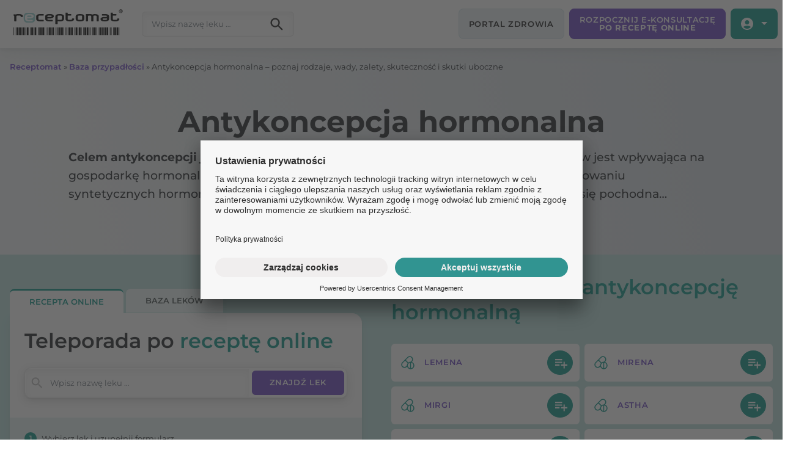

--- FILE ---
content_type: text/html; charset=UTF-8
request_url: https://receptomat.pl/problem/antykoncepcja-hormonalna
body_size: 45928
content:
<!DOCTYPE html>
<html lang="pl-PL">
<head>
	<meta charset="UTF-8">
	<meta name="viewport" content="width=device-width, initial-scale=1, shrink-to-fit=no">
	<link rel="profile" href="http://gmpg.org/xfn/11">
	<meta name='robots' content='index, follow, max-image-preview:large, max-snippet:-1, max-video-preview:-1' />

	<!-- This site is optimized with the Yoast SEO plugin v20.10 - https://yoast.com/wordpress/plugins/seo/ -->
	<title>Antykoncepcja hormonalna: rodzaje, wady, zalety i skuteczność</title>
	<meta name="description" content="Antykoncepcja hormonalna to jedna z najbardziej skutecznych metod antykoncepcji. Poznaj zalety, wady i skuteczność metod." />
	<link rel="canonical" href="https://receptomat.pl/problem/antykoncepcja-hormonalna" />
	<meta property="og:locale" content="pl_PL" />
	<meta property="og:type" content="article" />
	<meta property="og:title" content="Antykoncepcja hormonalna: rodzaje, wady, zalety i skuteczność" />
	<meta property="og:description" content="Antykoncepcja hormonalna to jedna z najbardziej skutecznych metod antykoncepcji. Poznaj zalety, wady i skuteczność metod." />
	<meta property="og:url" content="https://receptomat.pl/problem/antykoncepcja-hormonalna" />
	<meta property="og:site_name" content="receptomat.pl" />
	<meta property="article:modified_time" content="2025-06-05T08:53:29+00:00" />
	<meta property="og:image" content="https://receptomat.pl/wp-content/uploads/2023/04/Antykoncepcja-hormonalna-1.jpg" />
	<meta property="og:image:width" content="1200" />
	<meta property="og:image:height" content="800" />
	<meta property="og:image:type" content="image/jpeg" />
	<meta name="twitter:card" content="summary_large_image" />
	<meta name="twitter:label1" content="Szacowany czas czytania" />
	<meta name="twitter:data1" content="12 minut" />
	<script type="application/ld+json" class="yoast-schema-graph">{"@context":"https://schema.org","@graph":[{"@type":"WebPage","@id":"https://receptomat.pl/problem/antykoncepcja-hormonalna","url":"https://receptomat.pl/problem/antykoncepcja-hormonalna","name":"Antykoncepcja hormonalna: rodzaje, wady, zalety i skuteczność","isPartOf":{"@id":"https://receptomat.pl/#website"},"primaryImageOfPage":{"@id":"https://receptomat.pl/problem/antykoncepcja-hormonalna#primaryimage"},"image":{"@id":"https://receptomat.pl/problem/antykoncepcja-hormonalna#primaryimage"},"thumbnailUrl":"https://receptomat.pl/wp-content/uploads/2023/04/Antykoncepcja-hormonalna-1.jpg","datePublished":"2023-04-25T12:07:58+00:00","dateModified":"2025-06-05T08:53:29+00:00","description":"Antykoncepcja hormonalna to jedna z najbardziej skutecznych metod antykoncepcji. Poznaj zalety, wady i skuteczność metod.","breadcrumb":{"@id":"https://receptomat.pl/problem/antykoncepcja-hormonalna#breadcrumb"},"inLanguage":"pl-PL","potentialAction":[{"@type":"ReadAction","target":["https://receptomat.pl/problem/antykoncepcja-hormonalna"]}]},{"@type":"ImageObject","inLanguage":"pl-PL","@id":"https://receptomat.pl/problem/antykoncepcja-hormonalna#primaryimage","url":"https://receptomat.pl/wp-content/uploads/2023/04/Antykoncepcja-hormonalna-1.jpg","contentUrl":"https://receptomat.pl/wp-content/uploads/2023/04/Antykoncepcja-hormonalna-1.jpg","width":1200,"height":800,"caption":"Antykoncepcja hormonalna"},{"@type":"BreadcrumbList","@id":"https://receptomat.pl/problem/antykoncepcja-hormonalna#breadcrumb","itemListElement":[{"@type":"ListItem","position":1,"name":"Receptomat","item":"https://receptomat.pl/"},{"@type":"ListItem","position":2,"name":"Baza przypadłości","item":"https://receptomat.pl/baza-przypadlosci/"},{"@type":"ListItem","position":3,"name":"Antykoncepcja hormonalna &#8211; poznaj rodzaje, wady, zalety, skuteczność i skutki uboczne"}]},{"@type":"WebSite","@id":"https://receptomat.pl/#website","url":"https://receptomat.pl/","name":"receptomat.pl","description":"","publisher":{"@id":"https://receptomat.pl/#organization"},"potentialAction":[{"@type":"SearchAction","target":{"@type":"EntryPoint","urlTemplate":"https://receptomat.pl/?s={search_term_string}"},"query-input":"required name=search_term_string"}],"inLanguage":"pl-PL"},{"@type":"Organization","@id":"https://receptomat.pl/#organization","name":"receptomat.pl","url":"https://receptomat.pl/","logo":{"@type":"ImageObject","inLanguage":"pl-PL","@id":"https://receptomat.pl/#/schema/logo/image/","url":"https://receptomat.pl/wp-content/uploads/2023/03/receptomat_F_kolor_R.svg","contentUrl":"https://receptomat.pl/wp-content/uploads/2023/03/receptomat_F_kolor_R.svg","caption":"receptomat.pl"},"image":{"@id":"https://receptomat.pl/#/schema/logo/image/"}}]}</script>
	<!-- / Yoast SEO plugin. -->


<link rel='dns-prefetch' href='//receptomat.pl' />
<script>
window._wpemojiSettings = {"baseUrl":"https:\/\/s.w.org\/images\/core\/emoji\/14.0.0\/72x72\/","ext":".png","svgUrl":"https:\/\/s.w.org\/images\/core\/emoji\/14.0.0\/svg\/","svgExt":".svg","source":{"wpemoji":"https:\/\/receptomat.pl\/wp-includes\/js\/wp-emoji.js?ver=6.3.2","twemoji":"https:\/\/receptomat.pl\/wp-includes\/js\/twemoji.js?ver=6.3.2"}};
/**
 * @output wp-includes/js/wp-emoji-loader.js
 */

/**
 * Emoji Settings as exported in PHP via _print_emoji_detection_script().
 * @typedef WPEmojiSettings
 * @type {object}
 * @property {?object} source
 * @property {?string} source.concatemoji
 * @property {?string} source.twemoji
 * @property {?string} source.wpemoji
 * @property {?boolean} DOMReady
 * @property {?Function} readyCallback
 */

/**
 * Support tests.
 * @typedef SupportTests
 * @type {object}
 * @property {?boolean} flag
 * @property {?boolean} emoji
 */

/**
 * IIFE to detect emoji support and load Twemoji if needed.
 *
 * @param {Window} window
 * @param {Document} document
 * @param {WPEmojiSettings} settings
 */
( function wpEmojiLoader( window, document, settings ) {
	if ( typeof Promise === 'undefined' ) {
		return;
	}

	var sessionStorageKey = 'wpEmojiSettingsSupports';
	var tests = [ 'flag', 'emoji' ];

	/**
	 * Checks whether the browser supports offloading to a Worker.
	 *
	 * @since 6.3.0
	 *
	 * @private
	 *
	 * @returns {boolean}
	 */
	function supportsWorkerOffloading() {
		return (
			typeof Worker !== 'undefined' &&
			typeof OffscreenCanvas !== 'undefined' &&
			typeof URL !== 'undefined' &&
			URL.createObjectURL &&
			typeof Blob !== 'undefined'
		);
	}

	/**
	 * @typedef SessionSupportTests
	 * @type {object}
	 * @property {number} timestamp
	 * @property {SupportTests} supportTests
	 */

	/**
	 * Get support tests from session.
	 *
	 * @since 6.3.0
	 *
	 * @private
	 *
	 * @returns {?SupportTests} Support tests, or null if not set or older than 1 week.
	 */
	function getSessionSupportTests() {
		try {
			/** @type {SessionSupportTests} */
			var item = JSON.parse(
				sessionStorage.getItem( sessionStorageKey )
			);
			if (
				typeof item === 'object' &&
				typeof item.timestamp === 'number' &&
				new Date().valueOf() < item.timestamp + 604800 && // Note: Number is a week in seconds.
				typeof item.supportTests === 'object'
			) {
				return item.supportTests;
			}
		} catch ( e ) {}
		return null;
	}

	/**
	 * Persist the supports in session storage.
	 *
	 * @since 6.3.0
	 *
	 * @private
	 *
	 * @param {SupportTests} supportTests Support tests.
	 */
	function setSessionSupportTests( supportTests ) {
		try {
			/** @type {SessionSupportTests} */
			var item = {
				supportTests: supportTests,
				timestamp: new Date().valueOf()
			};

			sessionStorage.setItem(
				sessionStorageKey,
				JSON.stringify( item )
			);
		} catch ( e ) {}
	}

	/**
	 * Checks if two sets of Emoji characters render the same visually.
	 *
	 * This function may be serialized to run in a Worker. Therefore, it cannot refer to variables from the containing
	 * scope. Everything must be passed by parameters.
	 *
	 * @since 4.9.0
	 *
	 * @private
	 *
	 * @param {CanvasRenderingContext2D} context 2D Context.
	 * @param {string} set1 Set of Emoji to test.
	 * @param {string} set2 Set of Emoji to test.
	 *
	 * @return {boolean} True if the two sets render the same.
	 */
	function emojiSetsRenderIdentically( context, set1, set2 ) {
		// Cleanup from previous test.
		context.clearRect( 0, 0, context.canvas.width, context.canvas.height );
		context.fillText( set1, 0, 0 );
		var rendered1 = new Uint32Array(
			context.getImageData(
				0,
				0,
				context.canvas.width,
				context.canvas.height
			).data
		);

		// Cleanup from previous test.
		context.clearRect( 0, 0, context.canvas.width, context.canvas.height );
		context.fillText( set2, 0, 0 );
		var rendered2 = new Uint32Array(
			context.getImageData(
				0,
				0,
				context.canvas.width,
				context.canvas.height
			).data
		);

		return rendered1.every( function ( rendered2Data, index ) {
			return rendered2Data === rendered2[ index ];
		} );
	}

	/**
	 * Determines if the browser properly renders Emoji that Twemoji can supplement.
	 *
	 * This function may be serialized to run in a Worker. Therefore, it cannot refer to variables from the containing
	 * scope. Everything must be passed by parameters.
	 *
	 * @since 4.2.0
	 *
	 * @private
	 *
	 * @param {CanvasRenderingContext2D} context 2D Context.
	 * @param {string} type Whether to test for support of "flag" or "emoji".
	 * @param {Function} emojiSetsRenderIdentically Reference to emojiSetsRenderIdentically function, needed due to minification.
	 *
	 * @return {boolean} True if the browser can render emoji, false if it cannot.
	 */
	function browserSupportsEmoji( context, type, emojiSetsRenderIdentically ) {
		var isIdentical;

		switch ( type ) {
			case 'flag':
				/*
				 * Test for Transgender flag compatibility. Added in Unicode 13.
				 *
				 * To test for support, we try to render it, and compare the rendering to how it would look if
				 * the browser doesn't render it correctly (white flag emoji + transgender symbol).
				 */
				isIdentical = emojiSetsRenderIdentically(
					context,
					'\uD83C\uDFF3\uFE0F\u200D\u26A7\uFE0F', // as a zero-width joiner sequence
					'\uD83C\uDFF3\uFE0F\u200B\u26A7\uFE0F' // separated by a zero-width space
				);

				if ( isIdentical ) {
					return false;
				}

				/*
				 * Test for UN flag compatibility. This is the least supported of the letter locale flags,
				 * so gives us an easy test for full support.
				 *
				 * To test for support, we try to render it, and compare the rendering to how it would look if
				 * the browser doesn't render it correctly ([U] + [N]).
				 */
				isIdentical = emojiSetsRenderIdentically(
					context,
					'\uD83C\uDDFA\uD83C\uDDF3', // as the sequence of two code points
					'\uD83C\uDDFA\u200B\uD83C\uDDF3' // as the two code points separated by a zero-width space
				);

				if ( isIdentical ) {
					return false;
				}

				/*
				 * Test for English flag compatibility. England is a country in the United Kingdom, it
				 * does not have a two letter locale code but rather a five letter sub-division code.
				 *
				 * To test for support, we try to render it, and compare the rendering to how it would look if
				 * the browser doesn't render it correctly (black flag emoji + [G] + [B] + [E] + [N] + [G]).
				 */
				isIdentical = emojiSetsRenderIdentically(
					context,
					// as the flag sequence
					'\uD83C\uDFF4\uDB40\uDC67\uDB40\uDC62\uDB40\uDC65\uDB40\uDC6E\uDB40\uDC67\uDB40\uDC7F',
					// with each code point separated by a zero-width space
					'\uD83C\uDFF4\u200B\uDB40\uDC67\u200B\uDB40\uDC62\u200B\uDB40\uDC65\u200B\uDB40\uDC6E\u200B\uDB40\uDC67\u200B\uDB40\uDC7F'
				);

				return ! isIdentical;
			case 'emoji':
				/*
				 * Why can't we be friends? Everyone can now shake hands in emoji, regardless of skin tone!
				 *
				 * To test for Emoji 14.0 support, try to render a new emoji: Handshake: Light Skin Tone, Dark Skin Tone.
				 *
				 * The Handshake: Light Skin Tone, Dark Skin Tone emoji is a ZWJ sequence combining 🫱 Rightwards Hand,
				 * 🏻 Light Skin Tone, a Zero Width Joiner, 🫲 Leftwards Hand, and 🏿 Dark Skin Tone.
				 *
				 * 0x1FAF1 == Rightwards Hand
				 * 0x1F3FB == Light Skin Tone
				 * 0x200D == Zero-Width Joiner (ZWJ) that links the code points for the new emoji or
				 * 0x200B == Zero-Width Space (ZWS) that is rendered for clients not supporting the new emoji.
				 * 0x1FAF2 == Leftwards Hand
				 * 0x1F3FF == Dark Skin Tone.
				 *
				 * When updating this test for future Emoji releases, ensure that individual emoji that make up the
				 * sequence come from older emoji standards.
				 */
				isIdentical = emojiSetsRenderIdentically(
					context,
					'\uD83E\uDEF1\uD83C\uDFFB\u200D\uD83E\uDEF2\uD83C\uDFFF', // as the zero-width joiner sequence
					'\uD83E\uDEF1\uD83C\uDFFB\u200B\uD83E\uDEF2\uD83C\uDFFF' // separated by a zero-width space
				);

				return ! isIdentical;
		}

		return false;
	}

	/**
	 * Checks emoji support tests.
	 *
	 * This function may be serialized to run in a Worker. Therefore, it cannot refer to variables from the containing
	 * scope. Everything must be passed by parameters.
	 *
	 * @since 6.3.0
	 *
	 * @private
	 *
	 * @param {string[]} tests Tests.
	 * @param {Function} browserSupportsEmoji Reference to browserSupportsEmoji function, needed due to minification.
	 * @param {Function} emojiSetsRenderIdentically Reference to emojiSetsRenderIdentically function, needed due to minification.
	 *
	 * @return {SupportTests} Support tests.
	 */
	function testEmojiSupports( tests, browserSupportsEmoji, emojiSetsRenderIdentically ) {
		var canvas;
		if (
			typeof WorkerGlobalScope !== 'undefined' &&
			self instanceof WorkerGlobalScope
		) {
			canvas = new OffscreenCanvas( 300, 150 ); // Dimensions are default for HTMLCanvasElement.
		} else {
			canvas = document.createElement( 'canvas' );
		}

		var context = canvas.getContext( '2d', { willReadFrequently: true } );

		/*
		 * Chrome on OS X added native emoji rendering in M41. Unfortunately,
		 * it doesn't work when the font is bolder than 500 weight. So, we
		 * check for bold rendering support to avoid invisible emoji in Chrome.
		 */
		context.textBaseline = 'top';
		context.font = '600 32px Arial';

		var supports = {};
		tests.forEach( function ( test ) {
			supports[ test ] = browserSupportsEmoji( context, test, emojiSetsRenderIdentically );
		} );
		return supports;
	}

	/**
	 * Adds a script to the head of the document.
	 *
	 * @ignore
	 *
	 * @since 4.2.0
	 *
	 * @param {string} src The url where the script is located.
	 *
	 * @return {void}
	 */
	function addScript( src ) {
		var script = document.createElement( 'script' );
		script.src = src;
		script.defer = true;
		document.head.appendChild( script );
	}

	settings.supports = {
		everything: true,
		everythingExceptFlag: true
	};

	// Create a promise for DOMContentLoaded since the worker logic may finish after the event has fired.
	var domReadyPromise = new Promise( function ( resolve ) {
		document.addEventListener( 'DOMContentLoaded', resolve, {
			once: true
		} );
	} );

	// Obtain the emoji support from the browser, asynchronously when possible.
	new Promise( function ( resolve ) {
		var supportTests = getSessionSupportTests();
		if ( supportTests ) {
			resolve( supportTests );
			return;
		}

		if ( supportsWorkerOffloading() ) {
			try {
				// Note that the functions are being passed as arguments due to minification.
				var workerScript =
					'postMessage(' +
					testEmojiSupports.toString() +
					'(' +
					[
						JSON.stringify( tests ),
						browserSupportsEmoji.toString(),
						emojiSetsRenderIdentically.toString()
					].join( ',' ) +
					'));';
				var blob = new Blob( [ workerScript ], {
					type: 'text/javascript'
				} );
				var worker = new Worker( URL.createObjectURL( blob ), { name: 'wpTestEmojiSupports' } );
				worker.onmessage = function ( event ) {
					supportTests = event.data;
					setSessionSupportTests( supportTests );
					worker.terminate();
					resolve( supportTests );
				};
				return;
			} catch ( e ) {}
		}

		supportTests = testEmojiSupports( tests, browserSupportsEmoji, emojiSetsRenderIdentically );
		setSessionSupportTests( supportTests );
		resolve( supportTests );
	} )
		// Once the browser emoji support has been obtained from the session, finalize the settings.
		.then( function ( supportTests ) {
			/*
			 * Tests the browser support for flag emojis and other emojis, and adjusts the
			 * support settings accordingly.
			 */
			for ( var test in supportTests ) {
				settings.supports[ test ] = supportTests[ test ];

				settings.supports.everything =
					settings.supports.everything && settings.supports[ test ];

				if ( 'flag' !== test ) {
					settings.supports.everythingExceptFlag =
						settings.supports.everythingExceptFlag &&
						settings.supports[ test ];
				}
			}

			settings.supports.everythingExceptFlag =
				settings.supports.everythingExceptFlag &&
				! settings.supports.flag;

			// Sets DOMReady to false and assigns a ready function to settings.
			settings.DOMReady = false;
			settings.readyCallback = function () {
				settings.DOMReady = true;
			};
		} )
		.then( function () {
			return domReadyPromise;
		} )
		.then( function () {
			// When the browser can not render everything we need to load a polyfill.
			if ( ! settings.supports.everything ) {
				settings.readyCallback();

				var src = settings.source || {};

				if ( src.concatemoji ) {
					addScript( src.concatemoji );
				} else if ( src.wpemoji && src.twemoji ) {
					addScript( src.twemoji );
					addScript( src.wpemoji );
				}
			}
		} );
} )( window, document, window._wpemojiSettings );
</script>
<style>
img.wp-smiley,
img.emoji {
	display: inline !important;
	border: none !important;
	box-shadow: none !important;
	height: 1em !important;
	width: 1em !important;
	margin: 0 0.07em !important;
	vertical-align: -0.1em !important;
	background: none !important;
	padding: 0 !important;
}
</style>
	<link rel='stylesheet' id='sgr-css' href='https://receptomat.pl/wp-content/plugins/simple-google-recaptcha/sgr.css?ver=1680598721' media='all' />
<link rel='stylesheet' id='wp-block-library-css' href='https://receptomat.pl/wp-includes/css/dist/block-library/style.css?ver=6.3.2' media='all' />
<style id='classic-theme-styles-inline-css'>
/**
 * These rules are needed for backwards compatibility.
 * They should match the button element rules in the base theme.json file.
 */
.wp-block-button__link {
	color: #ffffff;
	background-color: #32373c;
	border-radius: 9999px; /* 100% causes an oval, but any explicit but really high value retains the pill shape. */

	/* This needs a low specificity so it won't override the rules from the button element if defined in theme.json. */
	box-shadow: none;
	text-decoration: none;

	/* The extra 2px are added to size solids the same as the outline versions.*/
	padding: calc(0.667em + 2px) calc(1.333em + 2px);

	font-size: 1.125em;
}

.wp-block-file__button {
	background: #32373c;
	color: #ffffff;
	text-decoration: none;
}

</style>
<style id='global-styles-inline-css'>
body{--wp--preset--color--black: #000000;--wp--preset--color--cyan-bluish-gray: #abb8c3;--wp--preset--color--white: #fff;--wp--preset--color--pale-pink: #f78da7;--wp--preset--color--vivid-red: #cf2e2e;--wp--preset--color--luminous-vivid-orange: #ff6900;--wp--preset--color--luminous-vivid-amber: #fcb900;--wp--preset--color--light-green-cyan: #7bdcb5;--wp--preset--color--vivid-green-cyan: #00d084;--wp--preset--color--pale-cyan-blue: #8ed1fc;--wp--preset--color--vivid-cyan-blue: #0693e3;--wp--preset--color--vivid-purple: #9b51e0;--wp--preset--color--blue: #007bff;--wp--preset--color--indigo: #6610f2;--wp--preset--color--purple: #5533ff;--wp--preset--color--pink: #e83e8c;--wp--preset--color--red: #dc3545;--wp--preset--color--orange: #fd7e14;--wp--preset--color--yellow: #ffc107;--wp--preset--color--green: #28a745;--wp--preset--color--teal: #20c997;--wp--preset--color--cyan: #17a2b8;--wp--preset--color--gray: #6c757d;--wp--preset--color--gray-dark: #343a40;--wp--preset--gradient--vivid-cyan-blue-to-vivid-purple: linear-gradient(135deg,rgba(6,147,227,1) 0%,rgb(155,81,224) 100%);--wp--preset--gradient--light-green-cyan-to-vivid-green-cyan: linear-gradient(135deg,rgb(122,220,180) 0%,rgb(0,208,130) 100%);--wp--preset--gradient--luminous-vivid-amber-to-luminous-vivid-orange: linear-gradient(135deg,rgba(252,185,0,1) 0%,rgba(255,105,0,1) 100%);--wp--preset--gradient--luminous-vivid-orange-to-vivid-red: linear-gradient(135deg,rgba(255,105,0,1) 0%,rgb(207,46,46) 100%);--wp--preset--gradient--very-light-gray-to-cyan-bluish-gray: linear-gradient(135deg,rgb(238,238,238) 0%,rgb(169,184,195) 100%);--wp--preset--gradient--cool-to-warm-spectrum: linear-gradient(135deg,rgb(74,234,220) 0%,rgb(151,120,209) 20%,rgb(207,42,186) 40%,rgb(238,44,130) 60%,rgb(251,105,98) 80%,rgb(254,248,76) 100%);--wp--preset--gradient--blush-light-purple: linear-gradient(135deg,rgb(255,206,236) 0%,rgb(152,150,240) 100%);--wp--preset--gradient--blush-bordeaux: linear-gradient(135deg,rgb(254,205,165) 0%,rgb(254,45,45) 50%,rgb(107,0,62) 100%);--wp--preset--gradient--luminous-dusk: linear-gradient(135deg,rgb(255,203,112) 0%,rgb(199,81,192) 50%,rgb(65,88,208) 100%);--wp--preset--gradient--pale-ocean: linear-gradient(135deg,rgb(255,245,203) 0%,rgb(182,227,212) 50%,rgb(51,167,181) 100%);--wp--preset--gradient--electric-grass: linear-gradient(135deg,rgb(202,248,128) 0%,rgb(113,206,126) 100%);--wp--preset--gradient--midnight: linear-gradient(135deg,rgb(2,3,129) 0%,rgb(40,116,252) 100%);--wp--preset--font-size--small: 13px;--wp--preset--font-size--medium: 20px;--wp--preset--font-size--large: 36px;--wp--preset--font-size--x-large: 42px;--wp--preset--spacing--20: 0.44rem;--wp--preset--spacing--30: 0.67rem;--wp--preset--spacing--40: 1rem;--wp--preset--spacing--50: 1.5rem;--wp--preset--spacing--60: 2.25rem;--wp--preset--spacing--70: 3.38rem;--wp--preset--spacing--80: 5.06rem;--wp--preset--shadow--natural: 6px 6px 9px rgba(0, 0, 0, 0.2);--wp--preset--shadow--deep: 12px 12px 50px rgba(0, 0, 0, 0.4);--wp--preset--shadow--sharp: 6px 6px 0px rgba(0, 0, 0, 0.2);--wp--preset--shadow--outlined: 6px 6px 0px -3px rgba(255, 255, 255, 1), 6px 6px rgba(0, 0, 0, 1);--wp--preset--shadow--crisp: 6px 6px 0px rgba(0, 0, 0, 1);}:where(.is-layout-flex){gap: 0.5em;}:where(.is-layout-grid){gap: 0.5em;}body .is-layout-flow > .alignleft{float: left;margin-inline-start: 0;margin-inline-end: 2em;}body .is-layout-flow > .alignright{float: right;margin-inline-start: 2em;margin-inline-end: 0;}body .is-layout-flow > .aligncenter{margin-left: auto !important;margin-right: auto !important;}body .is-layout-constrained > .alignleft{float: left;margin-inline-start: 0;margin-inline-end: 2em;}body .is-layout-constrained > .alignright{float: right;margin-inline-start: 2em;margin-inline-end: 0;}body .is-layout-constrained > .aligncenter{margin-left: auto !important;margin-right: auto !important;}body .is-layout-constrained > :where(:not(.alignleft):not(.alignright):not(.alignfull)){max-width: var(--wp--style--global--content-size);margin-left: auto !important;margin-right: auto !important;}body .is-layout-constrained > .alignwide{max-width: var(--wp--style--global--wide-size);}body .is-layout-flex{display: flex;}body .is-layout-flex{flex-wrap: wrap;align-items: center;}body .is-layout-flex > *{margin: 0;}body .is-layout-grid{display: grid;}body .is-layout-grid > *{margin: 0;}:where(.wp-block-columns.is-layout-flex){gap: 2em;}:where(.wp-block-columns.is-layout-grid){gap: 2em;}:where(.wp-block-post-template.is-layout-flex){gap: 1.25em;}:where(.wp-block-post-template.is-layout-grid){gap: 1.25em;}.has-black-color{color: var(--wp--preset--color--black) !important;}.has-cyan-bluish-gray-color{color: var(--wp--preset--color--cyan-bluish-gray) !important;}.has-white-color{color: var(--wp--preset--color--white) !important;}.has-pale-pink-color{color: var(--wp--preset--color--pale-pink) !important;}.has-vivid-red-color{color: var(--wp--preset--color--vivid-red) !important;}.has-luminous-vivid-orange-color{color: var(--wp--preset--color--luminous-vivid-orange) !important;}.has-luminous-vivid-amber-color{color: var(--wp--preset--color--luminous-vivid-amber) !important;}.has-light-green-cyan-color{color: var(--wp--preset--color--light-green-cyan) !important;}.has-vivid-green-cyan-color{color: var(--wp--preset--color--vivid-green-cyan) !important;}.has-pale-cyan-blue-color{color: var(--wp--preset--color--pale-cyan-blue) !important;}.has-vivid-cyan-blue-color{color: var(--wp--preset--color--vivid-cyan-blue) !important;}.has-vivid-purple-color{color: var(--wp--preset--color--vivid-purple) !important;}.has-black-background-color{background-color: var(--wp--preset--color--black) !important;}.has-cyan-bluish-gray-background-color{background-color: var(--wp--preset--color--cyan-bluish-gray) !important;}.has-white-background-color{background-color: var(--wp--preset--color--white) !important;}.has-pale-pink-background-color{background-color: var(--wp--preset--color--pale-pink) !important;}.has-vivid-red-background-color{background-color: var(--wp--preset--color--vivid-red) !important;}.has-luminous-vivid-orange-background-color{background-color: var(--wp--preset--color--luminous-vivid-orange) !important;}.has-luminous-vivid-amber-background-color{background-color: var(--wp--preset--color--luminous-vivid-amber) !important;}.has-light-green-cyan-background-color{background-color: var(--wp--preset--color--light-green-cyan) !important;}.has-vivid-green-cyan-background-color{background-color: var(--wp--preset--color--vivid-green-cyan) !important;}.has-pale-cyan-blue-background-color{background-color: var(--wp--preset--color--pale-cyan-blue) !important;}.has-vivid-cyan-blue-background-color{background-color: var(--wp--preset--color--vivid-cyan-blue) !important;}.has-vivid-purple-background-color{background-color: var(--wp--preset--color--vivid-purple) !important;}.has-black-border-color{border-color: var(--wp--preset--color--black) !important;}.has-cyan-bluish-gray-border-color{border-color: var(--wp--preset--color--cyan-bluish-gray) !important;}.has-white-border-color{border-color: var(--wp--preset--color--white) !important;}.has-pale-pink-border-color{border-color: var(--wp--preset--color--pale-pink) !important;}.has-vivid-red-border-color{border-color: var(--wp--preset--color--vivid-red) !important;}.has-luminous-vivid-orange-border-color{border-color: var(--wp--preset--color--luminous-vivid-orange) !important;}.has-luminous-vivid-amber-border-color{border-color: var(--wp--preset--color--luminous-vivid-amber) !important;}.has-light-green-cyan-border-color{border-color: var(--wp--preset--color--light-green-cyan) !important;}.has-vivid-green-cyan-border-color{border-color: var(--wp--preset--color--vivid-green-cyan) !important;}.has-pale-cyan-blue-border-color{border-color: var(--wp--preset--color--pale-cyan-blue) !important;}.has-vivid-cyan-blue-border-color{border-color: var(--wp--preset--color--vivid-cyan-blue) !important;}.has-vivid-purple-border-color{border-color: var(--wp--preset--color--vivid-purple) !important;}.has-vivid-cyan-blue-to-vivid-purple-gradient-background{background: var(--wp--preset--gradient--vivid-cyan-blue-to-vivid-purple) !important;}.has-light-green-cyan-to-vivid-green-cyan-gradient-background{background: var(--wp--preset--gradient--light-green-cyan-to-vivid-green-cyan) !important;}.has-luminous-vivid-amber-to-luminous-vivid-orange-gradient-background{background: var(--wp--preset--gradient--luminous-vivid-amber-to-luminous-vivid-orange) !important;}.has-luminous-vivid-orange-to-vivid-red-gradient-background{background: var(--wp--preset--gradient--luminous-vivid-orange-to-vivid-red) !important;}.has-very-light-gray-to-cyan-bluish-gray-gradient-background{background: var(--wp--preset--gradient--very-light-gray-to-cyan-bluish-gray) !important;}.has-cool-to-warm-spectrum-gradient-background{background: var(--wp--preset--gradient--cool-to-warm-spectrum) !important;}.has-blush-light-purple-gradient-background{background: var(--wp--preset--gradient--blush-light-purple) !important;}.has-blush-bordeaux-gradient-background{background: var(--wp--preset--gradient--blush-bordeaux) !important;}.has-luminous-dusk-gradient-background{background: var(--wp--preset--gradient--luminous-dusk) !important;}.has-pale-ocean-gradient-background{background: var(--wp--preset--gradient--pale-ocean) !important;}.has-electric-grass-gradient-background{background: var(--wp--preset--gradient--electric-grass) !important;}.has-midnight-gradient-background{background: var(--wp--preset--gradient--midnight) !important;}.has-small-font-size{font-size: var(--wp--preset--font-size--small) !important;}.has-medium-font-size{font-size: var(--wp--preset--font-size--medium) !important;}.has-large-font-size{font-size: var(--wp--preset--font-size--large) !important;}.has-x-large-font-size{font-size: var(--wp--preset--font-size--x-large) !important;}
.wp-block-navigation a:where(:not(.wp-element-button)){color: inherit;}
:where(.wp-block-post-template.is-layout-flex){gap: 1.25em;}:where(.wp-block-post-template.is-layout-grid){gap: 1.25em;}
:where(.wp-block-columns.is-layout-flex){gap: 2em;}:where(.wp-block-columns.is-layout-grid){gap: 2em;}
.wp-block-pullquote{font-size: 1.5em;line-height: 1.6;}
</style>
<link rel='stylesheet' id='understrap-styles-css' href='https://receptomat.pl/wp-content/themes/recepto/css/theme.css?ver=1.2.2.1748950521' media='all' />
<script id='sgr-js-extra'>
var sgr = {"sgr_site_key":"6Leig7cnAAAAAIWiYg643oR4eEBjnGCYELcrh2_v"};
</script>
<script src='https://receptomat.pl/wp-content/plugins/simple-google-recaptcha/sgr.js?ver=1680598721' id='sgr-js'></script>
<script src='https://receptomat.pl/wp-includes/js/jquery/jquery.js?ver=3.7.0' id='jquery-core-js'></script>
<script src='https://receptomat.pl/wp-includes/js/jquery/jquery-migrate.js?ver=3.4.1' id='jquery-migrate-js'></script>
<link rel="https://api.w.org/" href="https://receptomat.pl/wp-json/" /><link rel="alternate" type="application/json" href="https://receptomat.pl/wp-json/wp/v2/problem/1736" /><link rel="EditURI" type="application/rsd+xml" title="RSD" href="https://receptomat.pl/xmlrpc.php?rsd" />
<meta name="generator" content="WordPress 6.3.2" />
<link rel='shortlink' href='https://receptomat.pl/?p=1736' />
<link rel="alternate" type="application/json+oembed" href="https://receptomat.pl/wp-json/oembed/1.0/embed?url=https%3A%2F%2Freceptomat.pl%2Fproblem%2Fantykoncepcja-hormonalna" />
<link rel="alternate" type="text/xml+oembed" href="https://receptomat.pl/wp-json/oembed/1.0/embed?url=https%3A%2F%2Freceptomat.pl%2Fproblem%2Fantykoncepcja-hormonalna&#038;format=xml" />
<meta name="mobile-web-app-capable" content="yes">
<meta name="apple-mobile-web-app-capable" content="yes">
<meta name="apple-mobile-web-app-title" content="receptomat.pl - ">
        <script type="text/javascript">
            (function(c,l,a,r,i,t,y){
                c[a]=c[a]||function(){(c[a].q=c[a].q||[]).push(arguments)};
                t=l.createElement(r);t.async=1;t.src="https://www.clarity.ms/tag/"+i;
                y=l.getElementsByTagName(r)[0];y.parentNode.insertBefore(t,y);
            })(window, document, "clarity", "script", "rq3l201zha");
        </script>
        <link rel="icon" href="https://receptomat.pl/wp-content/uploads/2023/08/cropped-fav-icon-32x32.png" sizes="32x32" />
<link rel="icon" href="https://receptomat.pl/wp-content/uploads/2023/08/cropped-fav-icon-192x192.png" sizes="192x192" />
<link rel="apple-touch-icon" href="https://receptomat.pl/wp-content/uploads/2023/08/cropped-fav-icon-180x180.png" />
<meta name="msapplication-TileImage" content="https://receptomat.pl/wp-content/uploads/2023/08/cropped-fav-icon-270x270.png" />
<style id="wp-custom-css">#results-top {
  position: absolute;
  height: auto;
  top: 2.78rem;
  background: #fff;
  left: 0;
  box-shadow: 0 2px 2px 0 rgba(0,0,0,.05);
  border: 1px solid var(--stroke,rgba(30,30,30,.1));
  border-top: 0;
  z-index: 101;
  overflow-y: auto;
  max-height: 182px;
  display: none;
}
#results-top a,
#results-m a {
  color: var(--green-dark);
}
#results-top a:hover,
#results-m a:hover {
  text-decoration: underline
}
#results-m {
  overflow-y: auto;
  max-height: 232px;
}

#search-lek #s-2.search-field.hlight {
  border-color: #6B46C1;
}
#search-lek #s-2.search-field.hlight::placeholder {
  color: #6B46C1;
}

.page-template-page-list-lek .site-main #search-lek .btn.search-clear-btn {
  margin-right: 8rem;
  padding: .5rem;
  height: 100%;
}
.page-template-page-list-lek .site-main #search-lek #results {
  top: 44px;
  height: auto;
  top: 2.78rem;
  background: #fff;
  left: 0;
  box-shadow: 0 2px 2px 0 rgba(0,0,0,.05);
  border: 1px solid var(--stroke,rgba(30,30,30,.1));
  border-top: 0;
  z-index: 101;
  overflow-y: auto;
  max-height: 182px;
  left: calc(var(--bs-gutter-x) * .5);
  right: calc(var(--bs-gutter-x) * .5);
  max-width: calc(100% - var(--bs-gutter-x) );
}

.navbar .btn.search-clear-btn {
  font-size: 1.25rem;
  z-index: 100;
  height: 100%;
  max-height: 44px;
  padding-top: 0;
  padding-bottom: 0;
  border: 0;
}
#search-lek .btn.search-clear-btn {
  font-size: 1.25rem;
  z-index: 100;
  border: 0;
  margin-right: .25rem;
}
#navbarTopSearch .search-clear-btn {
  background: #fff;
  margin-right: .75rem;
  border-radius: 50%;
  width: 1.75rem;
  height: 1.75rem;
  padding: 0 !important;
  line-height: 1.5rem;
  margin-top: .375rem;
}
#navbarSearch .btn.search-clear-btn {
  margin-right: 7.75rem;
}

#navbarSearch .search-submit {
    border-top-right-radius: .5rem;
    border-bottom-right-radius: .5rem;
}

#navbarTopSearch .search-submit:hover {
  border-color: transparent;
}
.navbar-search-toggler {
  padding: .825rem;
}
.navbar-search .search-field {
  box-shadow: none;
}

.m2h {
  display: flex;
  align-items: center;
  min-height: 3em;
}
.m2h span {
	display: -webkit-box;
  -webkit-line-clamp: 2;
  -webkit-box-orient: vertical;
  overflow: hidden;
}
.table-of-content .heading-level-4 {
    margin-left: 2rem;
}
.table-of-content .heading-level-4 a {
    font-weight: 500;
    font-size: .875rem;
    vertical-align: top;
}

.btn.btn-grey.disabled {
  border-color: var(--grey-line) !important;
}

#widget-recepto .btn svg {
  fill: white;
}
#widget-recepto .btn:hover svg {
  fill: var(--bs-btn-bg);
}
.single-problem .promo-lek a.highlight {
  max-width: 156px;
}
.single-problem .promo-lek a {
  max-height: 40px;
}
#pytania .accordion-header.accordion-button:not(.collapsed) {
  background: transparent;
}
/* no found tag */
.archive.tag .no-results.not-found {
    margin-bottom: 4rem;
}

.max-478 {
	max-width: 478px;
}

.azlistcol li {
  display: flex;
}

/* content */
#o-leku .wp-block-buttons {
  flex-wrap: wrap;
}

#opis p + ul {
  margin-top: -1.5rem !important;
}
#opis p + ul li ul {
  margin-bottom: 0;
}
#o-leku p + ul,
#accordionFaq p + ul,
.back-box + #opis p + ul {
  margin-top: -.5rem !important;
}

.single-problem .promo-lek a {
  max-width: 252px;
}
.single-problem .promo-lek a.add:hover {

}

.animated-btn .btn-text {
	min-width: 132px;
  overflow: hidden;
}

@media (max-width: 576px) {
  #opis p + ul,
  #accordionFaq p + ul {
      margin-top: -.625rem !important;
      margin-bottom: 1rem;
  }
  #o-leku .wp-block-buttons .btn-light.text-nowrap {
    white-space: normal !important;
  }
  .wp-block-buttons .btn.text-nowrap {
    white-space: wrap !important;
  }
}

/* */
/* list text */
@media (min-width: 1200px) {
  .archive .border .list-dot li.item {
    padding-top: .25rem !important;
    padding-bottom: .35rem !important;
  }
  .archive .border .list-dot li.item a {
    line-height: 1.6;
  }
}

/**/
figure.wp-block-image figcaption {
  display: none;
  visibility: hidden;
}
.hero-box .h1, .hero-box h1 {
  margin-top: 1.5rem;
}
.wp-block-button .diabled {
  cursor: not-allowed;
  opacity: 0.3;
  text-decoration: none;
}
#main-nav .navbar-nav .btn.diabled {
  opacity: .3;
}
.wpcf7 .wpcf7-form p.text-center .recaptcha {
  display: inline-block;
}
#main-nav .navbar-nav li:not(.btn) .nav-link:hover {
  color: var(--bs-gray-600);
}
#main-nav .navbar-nav li:not(.btn) .nav-link {
  font-size: .7rem;
  font-weight: 600;
}

@media (min-width: 992px) {
  .me-nl-120 {
    margin-right: -120px;
    display: inline-block;
  }
  .hero-box .wp-block-media-text__media {
    align-self: end;
  }
  .single-problem #search-lek .btn.search-clear-btn {
    margin-right: 9.5rem;
  }
}

@media (min-width: 768px) and (max-width: 991px) {
	#main-nav .navbar-nav li:not(.btn) .nav-link {
    line-height: 1;
    padding-top: .3rem;
    padding-bottom: .3rem;
  }
}

@media (max-width: 991px) {
  .single-lek #widget-recepto {
    display: block;
  }
  .single-problem #search-lek .btn.search-clear-btn {
    padding-top: .5rem;
  }
}

@media (max-width: 767px) {
  .table-of-content ul li a {
    white-space: wrap;
  }
  .table-of-content .heading-level-3 + .heading-level-2 {
    margin-top: .5rem;
  }
}

@media (max-width: 479px) {
	.custom-logo.img-svg {
    max-height: 3.1rem;
  }
	#widget-recepto {
    padding-left: 84px;
		padding-bottom: 1rem;
  }
	.archive.category .entry-header h1.display-4 {
    font-size: 1.4rem;
    max-width: 75%;
  }
	
	#footer-full-content {
    position: relative;
  }
	#footer-full-content .wp-block-columns.is-layout-flex {
    margin-bottom: 0;
  }
	#footer-full-content .alignright.size-full {
    position: absolute;
    right: 0;
    top: 10px;
  }
	#footer-full-content .alignright.size-full img {
    height: 3.1rem;
  	width: auto;
  }
}</style>
              <!-- UserCentricsHead_beforeGTM  begin -->
              <link rel="preconnect" href="//app.usercentrics.eu" />
              <link rel="preconnect" href="//api.usercentrics.eu" />
              <link
                rel="preload"
                href="//app.usercentrics.eu/browser-ui/latest/loader.js"
                as="script"
              />
              <script>
                window.dataLayer = window.dataLayer || [];
                function gtag() {
                  dataLayer.push(arguments);
                }
                gtag("consent", "default", {
                  ad_storage: "denied",
                  analytics_storage: "denied",
                  wait_for_update: 2000
                });
                gtag("set", "ads_data_redaction", true);
              </script>
              <!-- UserCentricsHead_beforeGTM  end -->

              <!-- GoogleTagManager begin -->
              <script>
                (function(w,d,s,l,i){w[l]=w[l]||[];w[l].push({'gtm.start':
                new Date().getTime(),event:'gtm.js'});var f=d.getElementsByTagName(s)[0],
                j=d.createElement(s),dl=l!='dataLayer'?'&l='+l:'';j.async=true;j.src=
                'https://www.googletagmanager.com/gtm.js?id='+i+dl;f.parentNode.insertBefore(j,f);
                })(window,document,'script','dataLayer','GTM-WW7M9FG');                    
              </script>
              <!-- GoogleTagManager end -->

              <!-- UserCentricsHead_afterGTM  begin -->
              <script
                id="usercentrics-cmp"
                src="https://app.usercentrics.eu/browser-ui/latest/loader.js"
                data-settings-id="RfmW18TAF"
                async
              ></script>
              <!-- UserCentricsHead_afterGTM  begin -->
            </head>
          

<body class="problem-template-default single single-problem postid-1736 wp-custom-logo wp-embed-responsive group-blog understrap-no-sidebar" itemscope itemtype="http://schema.org/WebSite">
<div class="site" id="page">

	<!-- ******************* The Navbar Area ******************* -->
	<header id="wrapper-navbar">

		<a class="skip-link visually-hidden-focusable" href="#content">
			Przejdź do treści		</a>

		
<nav id="main-nav" class="navbar navbar-expand-lg navbar-dark bg-primary px-lg-2" aria-labelledby="main-nav-label">


	<div class="container">

		<!-- Your site branding in the menu -->
				<a href="https://receptomat.pl/" class="navbar-brand custom-logo-link me-auto" rel="home">
		<img src="https://receptomat.pl/wp-content/uploads/2023/03/receptomat_F_kolor_R.svg" width="208" height="58" alt="receptomat.pl">		</a>

		<button type="button" 
		data-bs-toggle="collapse" data-bs-target="#navbarSearch" 
		aria-controls="navbarSearch" aria-expanded="false" aria-label="Przełącz nawigację" 
		class="navbar-search-toggler btn border px-3 ms-auto d-lg-none">
			<span class="navbar-search-icon">
				<svg width="21" height="21" viewBox="0 0 21 21" fill="none" xmlns="http://www.w3.org/2000/svg">
					<path d="M15.0836 13.3333H14.1619L13.8352 13.0183C15.2352 11.385 15.9586 9.15666 15.5619 6.78833C15.0136 3.545 12.3069 0.954997 9.04024 0.558331C4.10524 -0.0483359 -0.0480917 4.105 0.558575 9.04C0.955242 12.3067 3.54524 15.0133 6.78858 15.5617C9.15691 15.9583 11.3852 15.235 13.0186 13.835L13.3336 14.1617V15.0833L18.2919 20.0417C18.7702 20.52 19.5519 20.52 20.0302 20.0417C20.5086 19.5633 20.5086 18.7817 20.0302 18.3033L15.0836 13.3333ZM8.08357 13.3333C5.17857 13.3333 2.83357 10.9883 2.83357 8.08333C2.83357 5.17833 5.17857 2.83333 8.08357 2.83333C10.9886 2.83333 13.3336 5.17833 13.3336 8.08333C13.3336 10.9883 10.9886 13.3333 8.08357 13.3333Z" fill="#1E1E1E"></path>
				</svg>
			</span>
		</button>
		<div id="navbarTopSearch" class="navbar-search d-none d-lg-block">
			<form role="search" id="search-top-lek" class="m-3" action="https://receptomat.pl/wp-search/lek/" method="get">
					<label class="screen-reader-text" for="s-1">Szukaj:</label>
					
					<div class="input-group border rounded bg-white shadow-inner">
						<input type="hidden" name="template" value="lek">
						<input type="hidden" name="post_type" value="lek" />

						<input type="search" class="field search-field form-control border-0 bg-transparent d-none d-md-block py-2 ps-3" id="s-1" name="s" autocomplete="off" value="" placeholder="Wpisz nazwę leku …">
						<button type="submit" class="btn submit search-submit p-md-2 py-0 px-3 pe-md-3 btn btn-transparent">
							<svg width="21" height="21" viewBox="0 0 21 21" fill="none" xmlns="http://www.w3.org/2000/svg">
								<path d="M15.0836 13.3333H14.1619L13.8352 13.0183C15.2352 11.385 15.9586 9.15666 15.5619 6.78833C15.0136 3.545 12.3069 0.954997 9.04024 0.558331C4.10524 -0.0483359 -0.0480917 4.105 0.558575 9.04C0.955242 12.3067 3.54524 15.0133 6.78858 15.5617C9.15691 15.9583 11.3852 15.235 13.0186 13.835L13.3336 14.1617V15.0833L18.2919 20.0417C18.7702 20.52 19.5519 20.52 20.0302 20.0417C20.5086 19.5633 20.5086 18.7817 20.0302 18.3033L15.0836 13.3333ZM8.08357 13.3333C5.17857 13.3333 2.83357 10.9883 2.83357 8.08333C2.83357 5.17833 5.17857 2.83333 8.08357 2.83333C10.9886 2.83333 13.3336 5.17833 13.3336 8.08333C13.3336 10.9883 10.9886 13.3333 8.08357 13.3333Z" fill="#1E1E1E"></path>
							</svg>
						</button>
						<div id="results-top" class="w-100"></div> 
					</div>
			</form>
		</div>

		

		<!-- The WordPress Menu goes here -->
		<div id="widget-recepto" class="fixed-bottom d-lg-none bg-white text-center"><a title="Rozpocznij e-Konsultację" href="https://receptomat.pl/wybierz-lek-2/antykoncepcja-hormonalna-4" class="btn btn-primary text-uppercase px-3 py-2">
			<svg class="m-1" width="28.021" height="24" enable-background="new 0 0 1700.79 481.475" version="1.1" viewBox="0 0 28.021 24" xml:space="preserve" xmlns="http://www.w3.org/2000/svg">
			<g transform="matrix(.18263 0 0 .18263 -46.012 -16.223)">
				<g fill="active">
					<path d="m360.02 88.833h-62.724c-24.945 0-45.354 20.41-45.354 45.354v40.708c0 24.945 20.41 45.354 45.354 45.354h62.724c24.945 0 45.354-20.41 45.354-45.354v-40.708c1e-3 -24.945-20.409-45.354-45.354-45.354zm14.497 65.752c-7.442 5.449-16.523 8.584-27.246 9.404v0.088h-33.574l-14.441-8e-3s0.027 7.039 0.027 9.676 1.406 4.893 4.219 6.768c2.813 1.876 6.21 2.813 10.195 2.813h52.822c3.164 0 4.746 1.612 4.746 4.834v9.58c0 3.223-1.582 4.834-4.746 4.834h-52.822c-11.896 0-22.076-2.826-30.542-8.481-8.468-5.654-12.7-12.437-12.7-20.347v-38.408c0-7.91 4.232-14.691 12.7-20.347 8.466-5.654 18.646-8.481 30.542-8.481h28.828c11.835 0 21.986 2.827 30.454 8.481 8.466 5.655 12.7 12.437 12.7 20.347 0 7.382-3.722 13.798-11.162 19.247z"/>
					<path d="m352.68 128.57c-2.843-1.875-6.227-2.813-10.151-2.813h-28.828c-3.985 0-7.383 0.938-10.195 2.813-2.813 1.876-4.219 4.131-4.219 6.768v9.58h16.831 16.831 9.58c3.925 0 7.309-0.937 10.151-2.813 2.841-1.875 4.263-4.131 4.263-6.768s-1.422-4.891-4.263-6.767z"/>
				</g>
			</g>
			</svg> <span class="text ms-2">Rozpocznij e-Konsultację <span class="fw-bold d-block">po Receptę Online</span></span></a></div><div id="navLogDropdown" class="account ms-0 order-lg-3">
					<ul class="nav-log ps-2 mb-0" id="main-menu">
						<li class="btn btn-green-dark menu-item menu-item-has-children dropdown menu-item-log nav-item">
							<a title="Moje konto" data-toggle="dropdown" data-bs-toggle="dropdown" aria-haspopup="true" aria-expanded="false" class="dropdown-toggle nav-link" id="menu-item-dropdown-log">
								<svg width="20" height="20" viewBox="0 0 20 20" fill="none" xmlns="http://www.w3.org/2000/svg">
									<path d="M10 0C4.48 0 0 4.48 0 10C0 15.52 4.48 20 10 20C15.52 20 20 15.52 20 10C20 4.48 15.52 0 10 0ZM10 4C11.93 4 13.5 5.57 13.5 7.5C13.5 9.43 11.93 11 10 11C8.07 11 6.5 9.43 6.5 7.5C6.5 5.57 8.07 4 10 4ZM10 18C7.97 18 5.57 17.18 3.86 15.12C5.55 13.8 7.68 13 10 13C12.32 13 14.45 13.8 16.14 15.12C14.43 17.18 12.03 18 10 18Z" fill=""/>
								</svg>
							</a>
							<ul class="dropdown-menu dropdown-menu-end"><li itemscope="itemscope" itemtype="https://www.schema.org/SiteNavigationElement" id="menu-item-10684" class="menu-item menu-item-type-custom menu-item-object-custom menu-item-10684 nav-item"><a title="Zaloguj się" href="https://receptomat.pl/auth/login?to=%2F" class="nav-link">Zaloguj się</a></li>
<li itemscope="itemscope" itemtype="https://www.schema.org/SiteNavigationElement" id="menu-item-10685" class="menu-item menu-item-type-custom menu-item-object-custom menu-item-10685 nav-item"><a title="Zarejestruj" href="https://receptomat.pl/auth/register?to=%2F" class="nav-link">Zarejestruj</a></li>
</ul>
							</li>
					</ul></div>
				<button
					class="navbar-toggler collapsed"
					type="button"
					data-bs-toggle="collapse"
					data-bs-target="#navbarNavDropdown"
					aria-controls="navbarNavDropdown"
					aria-expanded="false"
					aria-label="Przełącz nawigację"
				>
					<span class="navbar-toggler-icon"></span>
				</button>
			    
			    <div id="navbarNavDropdown" class="collapse navbar-collapse"><ul id="main-menu" class="navbar-nav ms-auto"><li itemscope="itemscope" itemtype="https://www.schema.org/SiteNavigationElement" class="btn btn-light menu-item menu-item-type-post_type menu-item-object-page current_page_parent menu-item-10730 nav-item"><a title="Portal zdrowia" href="https://receptomat.pl/portal-zdrowia" class="nav-link">Portal zdrowia</a></li>
<li itemscope="itemscope" itemtype="https://www.schema.org/SiteNavigationElement" class="btn btn-light d-lg-none nav-row link menu-item menu-item-type-custom menu-item-object-custom menu-item-has-children dropdown menu-item-10731 nav-item"><a title="Moje konto" href="https://receptomat.pl/pacjent/zamowienia" class="py-2 my-1 nav-link">Moje konto</a>
<ul class="dropdown-menu"  >
	<li itemscope="itemscope" itemtype="https://www.schema.org/SiteNavigationElement" class="col-6 nav-green-dark menu-item menu-item-type-custom menu-item-object-custom menu-item-10732 nav-item"><a title="Zaloguj się" href="https://receptomat.pl/auth/login?to=%2F" class="dropdown-item">Zaloguj się</a></li>
	<li itemscope="itemscope" itemtype="https://www.schema.org/SiteNavigationElement" class="col-6 menu-item menu-item-type-custom menu-item-object-custom menu-item-10733 nav-item"><a title="Zarejestruj" href="https://receptomat.pl/auth/register?to=%2F" class="dropdown-item">Zarejestruj</a></li>
<li class="d-widget btn btn-primary mb-2 mb-lg-0"><a title="Rozpocznij e-Konsultację" href="https://receptomat.pl/wybierz-lek-2/antykoncepcja-hormonalna-4" class="nav-link text-uppercase">Rozpocznij e-Konsultację <span class="fw-bold d-block">po Receptę Online</span></a></li></ul>
</li>
<li class="d-widget btn btn-primary mb-2 mb-lg-0"><a title="Rozpocznij e-Konsultację" href="https://receptomat.pl/wybierz-lek-2/antykoncepcja-hormonalna-4" class="nav-link text-uppercase">Rozpocznij e-Konsultację <span class="fw-bold d-block">po Receptę Online</span></a></li></ul></div>
		<div id="navbarSearch" class="navbar-search collapse d-lg-none w-100">
			<form role="search" id="search-lek-m" class="mx-3 mt-2 mb-3" action="https://receptomat.pl/wp-search/lek/" method="get">
					<label class="screen-reader-text" for="s-1">Szukaj:</label>
					<input type="hidden" name="template" value="lek">
					<input type="hidden" name="post_type" value="lek">
					<div class="input-group">
						<input type="search" class="field search-field form-control" id="search-lek-m-1" name="s" value="" autocomplete="off" placeholder="Wpisz nazwę leku …">
						<input type="submit" class="submit search-submit btn btn-primary" name="submit" value="Szukaj">
						<div id="results-m" class="w-100"></div> 
					</div>
			</form>
		</div>

	</div><!-- .container(-fluid) -->

</nav><!-- #main-nav -->

	</header><!-- #wrapper-navbar -->

<div class="wrapper" id="no-title-page-wrapper">

    <div class="container-full" id="content">

            <div class="content-area" id="primary">

                <main class="site-main entry-content" id="main" role="main">
                	
                	<div class="bg-full-gd pt-lg-2">
	                	<p class="container breadcrumbs mb-1 mb-md-3 mt-md-1 px-3 py-2"><span><span><a href="https://receptomat.pl/">Receptomat</a></span> » <span><a href="https://receptomat.pl/baza-przypadlosci/">Baza przypadłości</a></span> » <span class="breadcrumb_last" aria-current="page">Antykoncepcja hormonalna &#8211; poznaj rodzaje, wady, zalety, skuteczność i skutki uboczne</span></span></p>
	                    <div id="problem-lead" class="hero-box px-4 px-lg-3">
	 						<div class="container px-0 px-lg-5 pt-0 pt-lg-2 pb-1 pb-lg-4">

	                    		<div class="entry-header">
	                    			<h1 class="display-4 lh-1 text-lg-center">
										Antykoncepcja hormonalna									</h1>
								</div>

								<div class="lead mt-3 pt-2 pt-lg-1 pb-lg-3 px-lg-5">
									<p><strong>Celem antykoncepcji jest zmniejszenie ryzyka niechcianej ciąży.</strong>&nbsp;Jednym z jej rodzajów jest wpływająca na gospodarkę hormonalną kobiety antykoncepcja hormonalna. Metoda ta polega na stosowaniu syntetycznych hormonów steroidowych. W składzie tych preparatów zawsze znajduje się pochodna gestagenów. Dzięki swojemu działaniu antygonadotropowemu blokuje pik lutropiny (LH) – hormonu uwalnianego przez przysadkę mózgową, tym samym zapobiegając owulacji. Poza tym hamuje ruchy perystaltyczne jajowodów, zmniejsza grubość endometrium oraz przepuszczalność śluzu szyjkowego. Preparaty gestagenowe wykazują również działanie pozaantykoncepcyjne. Właśnie ono odgrywa największą rolę w doborze odpowiedniego preparatu dla danej kobiety. Drugą, nie zawsze obecną komponentą antykoncepcji hormonalnej, jest substancja o aktywności estrogenowej (najczęściej etynyloestradiol, rzadziej estradiol). Jej działanie polega na zmniejszeniu stężenia hormonów przysadki pobudzających jajniki – lutropiny (LH) oraz folikulotropiny (FSH), dzięki czemu zapobiega dojrzewaniu pęcherzyka jajnikowego. Dodatek tych substancji zapewnia lepszą kontrolę krwawień macicznych, a także wykazuje szereg pozytywnych efektów na organizm.&nbsp;</p>								</div>

								<a href="#lek-tablist" class="btn btn-more green d-inline-block text-start text-lg-center px-0"> 
									do artykułu
									<span class="d-inline-block bg-light-tr rounded-circle  ms-2">
										<svg width="20" height="20" fill="none" version="1.1" viewBox="0 0 20 20" xmlns="http://www.w3.org/2000/svg">
										 <path d="m0.985 4.9981c-0.49 0.49-0.49 1.28 0 1.77l8.31 8.31c0.39 0.39 1.02 0.39 1.41 0l8.31-8.31c0.49-0.49 0.49-1.28 0-1.77s-1.28-0.49-1.77 0l-7.25 7.24-7.25-7.25c-0.48-0.48-1.28-0.48-1.76 0.01z" fill="var(--green2)"/>
										</svg>
									</span>
								</a>

							</div>

						</div>
					</div>

                    <div id="recepto" class="entry-blocks px-3 pb-4 pb-lg-0  bg-green">
 <div class="container px-0 pt-4 pt-lg-2 pb-2">
  <div class="row">
   	<div class="col-lg-6 mt-lg-4 pe-lg-4">                           
		
<div class="search-tabs py-2 py-lg-4 pe-lg-4">
    <div id="preload"><div class="loading"></div></div>
    
        
      <div class="zdrowieNavi">
        <ul class="nav nav-tabs border-0" id="zdrowieTab" role="tablist">
     
                              <li class="nav-item" role="presentation">
                  <button class="nav-link fw-semibold text-uppercase green lh-1  active" id="recepta-tab" data-bs-toggle="tab" data-bs-target="#recepta" type="button" role="tab" aria-controls="recepta" aria-selected="true">Recepta&nbsp;online</button>
                </li>
              
              <li class="nav-item">
                <a class="nav-link fw-semibold text-uppercase green lh-1" target="_blank" href="https://receptomat.pl/baza-lekow" rel=”nofollow”>Baza leków</a>
              </li>
       
        </ul>
        

        <div class="tab-content" id="tabsZdrowie">
          
            <div class="tab-pane pt-0  show active" id="recepta" role="tabpanel" aria-labelledby="recepta-tab" tabindex="1">
                        
              <div class="tab-pane-main position-relative bg-white px-3 px-lg-4 pt-3 pt-lg-4 pb-2 pb-lg-3">
                  <h2 class="fs-1 mb-3 mb-lg-4 lh-sm">
                    Teleporada po <span class="green d-block d-lg-inline-block">receptę online</span>                  </h2>
                  <form role="search" id="search-lek" class="mb-3" action="https://receptomat.pl/wp-search/lek/" method="get">
                          <label class="screen-reader-text" for="search-lek-1">Wpisz nazwę leku</label>
                          <input type="hidden" name="post_type" value="lek">
                          <div class="input-group flex-column flex-lg-row rounded">
                                                            <input type="search" class="field search-field form-control lh-sm" id="search-lek-1" name="s" value="" autocomplete="off" placeholder="Wpisz nazwę leku …">
                             
                              <input type="submit" class="submit search-submit btn rounded lh-1 btn-primary" name="submit" value="Znajdź lek">

                              <div id="results" class="w-100"></div> 
                            
                          </div>
  
                      </form>
              </div>     

              <div class="tab-pane-bottom bg-green-light px-3 py-2">
                <div class="d-flex text-body-secondary border-bottom mx-2">
                  <p class="d-flex py-1 py-lg-2 my-1 mt-2 small lh-sm text-start align-items-center">
                    <span class="d-block fs12 me-2 fw-semibold wh20 text-white btn-green-dark rounded-circle">1</span>
                    <span> Wybierz lek i uzupełnij formularz</span>
                  </p>
                </div>
                <div class="d-flex text-body-secondary border-bottom mx-2">
                  <p class="d-flex py-1 py-lg-2 my-1 small lh-sm text-start align-items-center">
                    <span class="d-block fs12 me-2 fw-semibold wh20 text-white btn-green-dark rounded-circle">2</span>
                    <span>Przejdź e-konsultację i odbierz zalecenia</span>
                  </p>
                </div>
                <div class="d-flex text-body-secondary mx-2">
                  <p class="d-flex py-1 py-lg-2 my-1 mb-2 small lh-sm text-start align-items-center">
                    <span class="d-block fs12 me-2 fw-semibold wh20 text-white btn-green-dark rounded-circle">3</span>
                    <span>Możesz otrzymać e-receptę i kod gotowy do realizacji</span>
                  </p>
                </div>

              </div>

            </div>
        
                    
        </div>

      </div>
        
</div>	</div>

	<div class="col-lg-6 mt-3 ps-lg-0">
		
		<h2 class="fs2 mb-2 fs-1 fw-semibold mb-4 py-2 pb-lg-2 mb-lg-4 lh-sm">Popularne leki 
			<span class="green">
				na antykoncepcję hormonalną 		
			</span>
		</h2> 

						<div class="promo-lek row g-2">
							          
						<div class="col-12 col-lg-6">
 							<div class="d-flex align-items-center fw-semibold bg-white rounded p-2 lh-sm">
								<a class="d-flex fs-13 lh-1 align-items-center text-uppercase" href="https://receptomat.pl/lek/ah/lemena">		
								<svg class="w-22 m-2 me-3" width="22" height="22" viewBox="0 0 22 22" fill="none" xmlns="http://www.w3.org/2000/svg">
<path d="M17.5077 9.84493L17.9691 9.38342C18.4625 8.89001 18.8538 8.30424 19.1208 7.65956C19.3878 7.01488 19.5252 6.32392 19.5252 5.62612C19.5252 4.92833 19.3878 4.23737 19.1208 3.59269C18.8538 2.94801 18.4625 2.36224 17.9691 1.86882C17.4758 1.37541 16.8902 0.98401 16.2456 0.716976C15.601 0.449941 14.9102 0.3125 14.2125 0.3125C13.5148 0.3125 12.824 0.449941 12.1794 0.716976C11.5349 0.98401 10.9492 1.37541 10.4559 1.86882L1.86799 10.4522C0.871672 11.4492 0.312144 12.8012 0.3125 14.2108C0.312856 15.6204 0.873066 16.9722 1.86989 17.9687C2.86671 18.9652 4.2185 19.5248 5.62786 19.5244C7.03723 19.5241 8.38873 18.9638 9.38505 17.9668L9.84647 17.5053C10.1694 18.4914 10.7396 19.3783 11.5027 20.0814C12.2658 20.7844 13.1963 21.2802 14.2054 21.5213C15.2145 21.7624 16.2686 21.7409 17.267 21.4587C18.2654 21.1766 19.1749 20.6432 19.9086 19.9096C20.6423 19.1759 21.1759 18.2665 21.4583 17.2679C21.7407 16.2694 21.7625 15.2152 21.5217 14.2058C21.281 13.1965 20.7856 12.2657 20.0829 11.5022C19.3802 10.7388 18.4936 10.1682 17.5077 9.84493ZM11.5252 2.93757C12.2386 2.22741 13.2041 1.82873 14.2106 1.82873C15.2171 1.82873 16.1827 2.22741 16.896 2.93757C17.249 3.29006 17.5289 3.70868 17.72 4.16948C17.911 4.63029 18.0093 5.12424 18.0093 5.62309C18.0093 6.12193 17.911 6.61589 17.72 7.07669C17.5289 7.5375 17.249 7.95612 16.896 8.30861L15.6651 9.53751C15.6469 9.53751 15.6286 9.53751 15.6104 9.53751C14.2626 9.53734 12.9535 9.98839 11.8917 10.8188L7.76856 6.69487L11.5252 2.93757ZM9.53911 15.6646L8.30967 16.8935C7.59785 17.6058 6.63226 18.0062 5.62532 18.0064C4.61837 18.0067 3.65256 17.6069 2.94034 16.895C2.22812 16.183 1.82784 15.2173 1.82756 14.2102C1.82727 13.203 2.22701 12.2371 2.93882 11.5247L6.69394 7.76816L10.8202 11.8906C9.98991 12.9525 9.53894 14.2618 9.53911 15.6099C9.53911 15.6281 9.53911 15.6463 9.53911 15.6646ZM11.0569 15.6099C11.0589 14.5347 11.4409 13.4948 12.1352 12.6739C12.8296 11.853 13.7917 11.304 14.8515 11.1239V20.0959C13.7917 19.9158 12.8296 19.3668 12.1352 18.5459C11.4409 17.7251 11.0589 16.6851 11.0569 15.6099ZM16.3693 20.0959V11.1315C17.4313 11.3069 18.3964 11.8538 19.0928 12.6747C19.7891 13.4956 20.1713 14.5372 20.1713 15.6137C20.1713 16.6902 19.7891 17.7318 19.0928 18.5527C18.3964 19.3736 17.4313 19.9205 16.3693 20.0959Z" fill="var(--green-dark)"/>
</svg>Lemena</a>
								<a target="_blank" href="https://receptomat.pl/wybierz-przypadlosc-dla-leku?q=Lemena&strict=0" class="btn add p-0 ms-auto animated-btn">
								  <span class="btn-icon"><svg width="42" height="40" viewBox="0 0 42 40" fill="none" xmlns="http://www.w3.org/2000/svg">
<rect x="0.5" y="0.5" width="41" height="39" rx="20.5" fill="#0C9488"/>
<rect x="0.5" y="0.5" width="41" height="39" rx="20.5" stroke="#0C9488"/>
<path d="M24.5789 18.3943H13V20.5914H24.5789V18.3943ZM24.5789 14H13V16.1971H24.5789V14ZM28.7895 22.7886V18.3943H26.6842V22.7886H22.4737V24.9857H26.6842V29.38H28.7895V24.9857H33V22.7886H28.7895ZM13 24.9857H20.3684V22.7886H13V24.9857Z" fill="white"/>
</svg></span>
								  <span class="btn-text btn">Konsultacja po e-receptę</span>
								</a>
							</div>
						</div>
							          
						<div class="col-12 col-lg-6">
 							<div class="d-flex align-items-center fw-semibold bg-white rounded p-2 lh-sm">
								<a class="d-flex fs-13 lh-1 align-items-center text-uppercase" href="https://receptomat.pl/lek/ah/mirena">		
								<svg class="w-22 m-2 me-3" width="22" height="22" viewBox="0 0 22 22" fill="none" xmlns="http://www.w3.org/2000/svg">
<path d="M17.5077 9.84493L17.9691 9.38342C18.4625 8.89001 18.8538 8.30424 19.1208 7.65956C19.3878 7.01488 19.5252 6.32392 19.5252 5.62612C19.5252 4.92833 19.3878 4.23737 19.1208 3.59269C18.8538 2.94801 18.4625 2.36224 17.9691 1.86882C17.4758 1.37541 16.8902 0.98401 16.2456 0.716976C15.601 0.449941 14.9102 0.3125 14.2125 0.3125C13.5148 0.3125 12.824 0.449941 12.1794 0.716976C11.5349 0.98401 10.9492 1.37541 10.4559 1.86882L1.86799 10.4522C0.871672 11.4492 0.312144 12.8012 0.3125 14.2108C0.312856 15.6204 0.873066 16.9722 1.86989 17.9687C2.86671 18.9652 4.2185 19.5248 5.62786 19.5244C7.03723 19.5241 8.38873 18.9638 9.38505 17.9668L9.84647 17.5053C10.1694 18.4914 10.7396 19.3783 11.5027 20.0814C12.2658 20.7844 13.1963 21.2802 14.2054 21.5213C15.2145 21.7624 16.2686 21.7409 17.267 21.4587C18.2654 21.1766 19.1749 20.6432 19.9086 19.9096C20.6423 19.1759 21.1759 18.2665 21.4583 17.2679C21.7407 16.2694 21.7625 15.2152 21.5217 14.2058C21.281 13.1965 20.7856 12.2657 20.0829 11.5022C19.3802 10.7388 18.4936 10.1682 17.5077 9.84493ZM11.5252 2.93757C12.2386 2.22741 13.2041 1.82873 14.2106 1.82873C15.2171 1.82873 16.1827 2.22741 16.896 2.93757C17.249 3.29006 17.5289 3.70868 17.72 4.16948C17.911 4.63029 18.0093 5.12424 18.0093 5.62309C18.0093 6.12193 17.911 6.61589 17.72 7.07669C17.5289 7.5375 17.249 7.95612 16.896 8.30861L15.6651 9.53751C15.6469 9.53751 15.6286 9.53751 15.6104 9.53751C14.2626 9.53734 12.9535 9.98839 11.8917 10.8188L7.76856 6.69487L11.5252 2.93757ZM9.53911 15.6646L8.30967 16.8935C7.59785 17.6058 6.63226 18.0062 5.62532 18.0064C4.61837 18.0067 3.65256 17.6069 2.94034 16.895C2.22812 16.183 1.82784 15.2173 1.82756 14.2102C1.82727 13.203 2.22701 12.2371 2.93882 11.5247L6.69394 7.76816L10.8202 11.8906C9.98991 12.9525 9.53894 14.2618 9.53911 15.6099C9.53911 15.6281 9.53911 15.6463 9.53911 15.6646ZM11.0569 15.6099C11.0589 14.5347 11.4409 13.4948 12.1352 12.6739C12.8296 11.853 13.7917 11.304 14.8515 11.1239V20.0959C13.7917 19.9158 12.8296 19.3668 12.1352 18.5459C11.4409 17.7251 11.0589 16.6851 11.0569 15.6099ZM16.3693 20.0959V11.1315C17.4313 11.3069 18.3964 11.8538 19.0928 12.6747C19.7891 13.4956 20.1713 14.5372 20.1713 15.6137C20.1713 16.6902 19.7891 17.7318 19.0928 18.5527C18.3964 19.3736 17.4313 19.9205 16.3693 20.0959Z" fill="var(--green-dark)"/>
</svg>Mirena</a>
								<a target="_blank" href="https://receptomat.pl/wybierz-przypadlosc-dla-leku?q=Mirena&strict=0" class="btn add p-0 ms-auto animated-btn">
								  <span class="btn-icon"><svg width="42" height="40" viewBox="0 0 42 40" fill="none" xmlns="http://www.w3.org/2000/svg">
<rect x="0.5" y="0.5" width="41" height="39" rx="20.5" fill="#0C9488"/>
<rect x="0.5" y="0.5" width="41" height="39" rx="20.5" stroke="#0C9488"/>
<path d="M24.5789 18.3943H13V20.5914H24.5789V18.3943ZM24.5789 14H13V16.1971H24.5789V14ZM28.7895 22.7886V18.3943H26.6842V22.7886H22.4737V24.9857H26.6842V29.38H28.7895V24.9857H33V22.7886H28.7895ZM13 24.9857H20.3684V22.7886H13V24.9857Z" fill="white"/>
</svg></span>
								  <span class="btn-text btn">Konsultacja po e-receptę</span>
								</a>
							</div>
						</div>
							          
						<div class="col-12 col-lg-6">
 							<div class="d-flex align-items-center fw-semibold bg-white rounded p-2 lh-sm">
								<a class="d-flex fs-13 lh-1 align-items-center text-uppercase" href="https://receptomat.pl/lek/ah/mirgi">		
								<svg class="w-22 m-2 me-3" width="22" height="22" viewBox="0 0 22 22" fill="none" xmlns="http://www.w3.org/2000/svg">
<path d="M17.5077 9.84493L17.9691 9.38342C18.4625 8.89001 18.8538 8.30424 19.1208 7.65956C19.3878 7.01488 19.5252 6.32392 19.5252 5.62612C19.5252 4.92833 19.3878 4.23737 19.1208 3.59269C18.8538 2.94801 18.4625 2.36224 17.9691 1.86882C17.4758 1.37541 16.8902 0.98401 16.2456 0.716976C15.601 0.449941 14.9102 0.3125 14.2125 0.3125C13.5148 0.3125 12.824 0.449941 12.1794 0.716976C11.5349 0.98401 10.9492 1.37541 10.4559 1.86882L1.86799 10.4522C0.871672 11.4492 0.312144 12.8012 0.3125 14.2108C0.312856 15.6204 0.873066 16.9722 1.86989 17.9687C2.86671 18.9652 4.2185 19.5248 5.62786 19.5244C7.03723 19.5241 8.38873 18.9638 9.38505 17.9668L9.84647 17.5053C10.1694 18.4914 10.7396 19.3783 11.5027 20.0814C12.2658 20.7844 13.1963 21.2802 14.2054 21.5213C15.2145 21.7624 16.2686 21.7409 17.267 21.4587C18.2654 21.1766 19.1749 20.6432 19.9086 19.9096C20.6423 19.1759 21.1759 18.2665 21.4583 17.2679C21.7407 16.2694 21.7625 15.2152 21.5217 14.2058C21.281 13.1965 20.7856 12.2657 20.0829 11.5022C19.3802 10.7388 18.4936 10.1682 17.5077 9.84493ZM11.5252 2.93757C12.2386 2.22741 13.2041 1.82873 14.2106 1.82873C15.2171 1.82873 16.1827 2.22741 16.896 2.93757C17.249 3.29006 17.5289 3.70868 17.72 4.16948C17.911 4.63029 18.0093 5.12424 18.0093 5.62309C18.0093 6.12193 17.911 6.61589 17.72 7.07669C17.5289 7.5375 17.249 7.95612 16.896 8.30861L15.6651 9.53751C15.6469 9.53751 15.6286 9.53751 15.6104 9.53751C14.2626 9.53734 12.9535 9.98839 11.8917 10.8188L7.76856 6.69487L11.5252 2.93757ZM9.53911 15.6646L8.30967 16.8935C7.59785 17.6058 6.63226 18.0062 5.62532 18.0064C4.61837 18.0067 3.65256 17.6069 2.94034 16.895C2.22812 16.183 1.82784 15.2173 1.82756 14.2102C1.82727 13.203 2.22701 12.2371 2.93882 11.5247L6.69394 7.76816L10.8202 11.8906C9.98991 12.9525 9.53894 14.2618 9.53911 15.6099C9.53911 15.6281 9.53911 15.6463 9.53911 15.6646ZM11.0569 15.6099C11.0589 14.5347 11.4409 13.4948 12.1352 12.6739C12.8296 11.853 13.7917 11.304 14.8515 11.1239V20.0959C13.7917 19.9158 12.8296 19.3668 12.1352 18.5459C11.4409 17.7251 11.0589 16.6851 11.0569 15.6099ZM16.3693 20.0959V11.1315C17.4313 11.3069 18.3964 11.8538 19.0928 12.6747C19.7891 13.4956 20.1713 14.5372 20.1713 15.6137C20.1713 16.6902 19.7891 17.7318 19.0928 18.5527C18.3964 19.3736 17.4313 19.9205 16.3693 20.0959Z" fill="var(--green-dark)"/>
</svg>Mirgi</a>
								<a target="_blank" href="https://receptomat.pl/wybierz-przypadlosc-dla-leku?q=Mirgi&strict=0" class="btn add p-0 ms-auto animated-btn">
								  <span class="btn-icon"><svg width="42" height="40" viewBox="0 0 42 40" fill="none" xmlns="http://www.w3.org/2000/svg">
<rect x="0.5" y="0.5" width="41" height="39" rx="20.5" fill="#0C9488"/>
<rect x="0.5" y="0.5" width="41" height="39" rx="20.5" stroke="#0C9488"/>
<path d="M24.5789 18.3943H13V20.5914H24.5789V18.3943ZM24.5789 14H13V16.1971H24.5789V14ZM28.7895 22.7886V18.3943H26.6842V22.7886H22.4737V24.9857H26.6842V29.38H28.7895V24.9857H33V22.7886H28.7895ZM13 24.9857H20.3684V22.7886H13V24.9857Z" fill="white"/>
</svg></span>
								  <span class="btn-text btn">Konsultacja po e-receptę</span>
								</a>
							</div>
						</div>
							          
						<div class="col-12 col-lg-6">
 							<div class="d-flex align-items-center fw-semibold bg-white rounded p-2 lh-sm">
								<a class="d-flex fs-13 lh-1 align-items-center text-uppercase" href="https://receptomat.pl/lek/ah/astha">		
								<svg class="w-22 m-2 me-3" width="22" height="22" viewBox="0 0 22 22" fill="none" xmlns="http://www.w3.org/2000/svg">
<path d="M17.5077 9.84493L17.9691 9.38342C18.4625 8.89001 18.8538 8.30424 19.1208 7.65956C19.3878 7.01488 19.5252 6.32392 19.5252 5.62612C19.5252 4.92833 19.3878 4.23737 19.1208 3.59269C18.8538 2.94801 18.4625 2.36224 17.9691 1.86882C17.4758 1.37541 16.8902 0.98401 16.2456 0.716976C15.601 0.449941 14.9102 0.3125 14.2125 0.3125C13.5148 0.3125 12.824 0.449941 12.1794 0.716976C11.5349 0.98401 10.9492 1.37541 10.4559 1.86882L1.86799 10.4522C0.871672 11.4492 0.312144 12.8012 0.3125 14.2108C0.312856 15.6204 0.873066 16.9722 1.86989 17.9687C2.86671 18.9652 4.2185 19.5248 5.62786 19.5244C7.03723 19.5241 8.38873 18.9638 9.38505 17.9668L9.84647 17.5053C10.1694 18.4914 10.7396 19.3783 11.5027 20.0814C12.2658 20.7844 13.1963 21.2802 14.2054 21.5213C15.2145 21.7624 16.2686 21.7409 17.267 21.4587C18.2654 21.1766 19.1749 20.6432 19.9086 19.9096C20.6423 19.1759 21.1759 18.2665 21.4583 17.2679C21.7407 16.2694 21.7625 15.2152 21.5217 14.2058C21.281 13.1965 20.7856 12.2657 20.0829 11.5022C19.3802 10.7388 18.4936 10.1682 17.5077 9.84493ZM11.5252 2.93757C12.2386 2.22741 13.2041 1.82873 14.2106 1.82873C15.2171 1.82873 16.1827 2.22741 16.896 2.93757C17.249 3.29006 17.5289 3.70868 17.72 4.16948C17.911 4.63029 18.0093 5.12424 18.0093 5.62309C18.0093 6.12193 17.911 6.61589 17.72 7.07669C17.5289 7.5375 17.249 7.95612 16.896 8.30861L15.6651 9.53751C15.6469 9.53751 15.6286 9.53751 15.6104 9.53751C14.2626 9.53734 12.9535 9.98839 11.8917 10.8188L7.76856 6.69487L11.5252 2.93757ZM9.53911 15.6646L8.30967 16.8935C7.59785 17.6058 6.63226 18.0062 5.62532 18.0064C4.61837 18.0067 3.65256 17.6069 2.94034 16.895C2.22812 16.183 1.82784 15.2173 1.82756 14.2102C1.82727 13.203 2.22701 12.2371 2.93882 11.5247L6.69394 7.76816L10.8202 11.8906C9.98991 12.9525 9.53894 14.2618 9.53911 15.6099C9.53911 15.6281 9.53911 15.6463 9.53911 15.6646ZM11.0569 15.6099C11.0589 14.5347 11.4409 13.4948 12.1352 12.6739C12.8296 11.853 13.7917 11.304 14.8515 11.1239V20.0959C13.7917 19.9158 12.8296 19.3668 12.1352 18.5459C11.4409 17.7251 11.0589 16.6851 11.0569 15.6099ZM16.3693 20.0959V11.1315C17.4313 11.3069 18.3964 11.8538 19.0928 12.6747C19.7891 13.4956 20.1713 14.5372 20.1713 15.6137C20.1713 16.6902 19.7891 17.7318 19.0928 18.5527C18.3964 19.3736 17.4313 19.9205 16.3693 20.0959Z" fill="var(--green-dark)"/>
</svg>Astha</a>
								<a target="_blank" href="https://receptomat.pl/wybierz-przypadlosc-dla-leku?q=Astha&strict=0" class="btn add p-0 ms-auto animated-btn">
								  <span class="btn-icon"><svg width="42" height="40" viewBox="0 0 42 40" fill="none" xmlns="http://www.w3.org/2000/svg">
<rect x="0.5" y="0.5" width="41" height="39" rx="20.5" fill="#0C9488"/>
<rect x="0.5" y="0.5" width="41" height="39" rx="20.5" stroke="#0C9488"/>
<path d="M24.5789 18.3943H13V20.5914H24.5789V18.3943ZM24.5789 14H13V16.1971H24.5789V14ZM28.7895 22.7886V18.3943H26.6842V22.7886H22.4737V24.9857H26.6842V29.38H28.7895V24.9857H33V22.7886H28.7895ZM13 24.9857H20.3684V22.7886H13V24.9857Z" fill="white"/>
</svg></span>
								  <span class="btn-text btn">Konsultacja po e-receptę</span>
								</a>
							</div>
						</div>
							          
						<div class="col-12 col-lg-6">
 							<div class="d-flex align-items-center fw-semibold bg-white rounded p-2 lh-sm">
								<a class="d-flex fs-13 lh-1 align-items-center text-uppercase" href="https://receptomat.pl/lek/ah/dessette-mono">		
								<svg class="w-22 m-2 me-3" width="22" height="22" viewBox="0 0 22 22" fill="none" xmlns="http://www.w3.org/2000/svg">
<path d="M17.5077 9.84493L17.9691 9.38342C18.4625 8.89001 18.8538 8.30424 19.1208 7.65956C19.3878 7.01488 19.5252 6.32392 19.5252 5.62612C19.5252 4.92833 19.3878 4.23737 19.1208 3.59269C18.8538 2.94801 18.4625 2.36224 17.9691 1.86882C17.4758 1.37541 16.8902 0.98401 16.2456 0.716976C15.601 0.449941 14.9102 0.3125 14.2125 0.3125C13.5148 0.3125 12.824 0.449941 12.1794 0.716976C11.5349 0.98401 10.9492 1.37541 10.4559 1.86882L1.86799 10.4522C0.871672 11.4492 0.312144 12.8012 0.3125 14.2108C0.312856 15.6204 0.873066 16.9722 1.86989 17.9687C2.86671 18.9652 4.2185 19.5248 5.62786 19.5244C7.03723 19.5241 8.38873 18.9638 9.38505 17.9668L9.84647 17.5053C10.1694 18.4914 10.7396 19.3783 11.5027 20.0814C12.2658 20.7844 13.1963 21.2802 14.2054 21.5213C15.2145 21.7624 16.2686 21.7409 17.267 21.4587C18.2654 21.1766 19.1749 20.6432 19.9086 19.9096C20.6423 19.1759 21.1759 18.2665 21.4583 17.2679C21.7407 16.2694 21.7625 15.2152 21.5217 14.2058C21.281 13.1965 20.7856 12.2657 20.0829 11.5022C19.3802 10.7388 18.4936 10.1682 17.5077 9.84493ZM11.5252 2.93757C12.2386 2.22741 13.2041 1.82873 14.2106 1.82873C15.2171 1.82873 16.1827 2.22741 16.896 2.93757C17.249 3.29006 17.5289 3.70868 17.72 4.16948C17.911 4.63029 18.0093 5.12424 18.0093 5.62309C18.0093 6.12193 17.911 6.61589 17.72 7.07669C17.5289 7.5375 17.249 7.95612 16.896 8.30861L15.6651 9.53751C15.6469 9.53751 15.6286 9.53751 15.6104 9.53751C14.2626 9.53734 12.9535 9.98839 11.8917 10.8188L7.76856 6.69487L11.5252 2.93757ZM9.53911 15.6646L8.30967 16.8935C7.59785 17.6058 6.63226 18.0062 5.62532 18.0064C4.61837 18.0067 3.65256 17.6069 2.94034 16.895C2.22812 16.183 1.82784 15.2173 1.82756 14.2102C1.82727 13.203 2.22701 12.2371 2.93882 11.5247L6.69394 7.76816L10.8202 11.8906C9.98991 12.9525 9.53894 14.2618 9.53911 15.6099C9.53911 15.6281 9.53911 15.6463 9.53911 15.6646ZM11.0569 15.6099C11.0589 14.5347 11.4409 13.4948 12.1352 12.6739C12.8296 11.853 13.7917 11.304 14.8515 11.1239V20.0959C13.7917 19.9158 12.8296 19.3668 12.1352 18.5459C11.4409 17.7251 11.0589 16.6851 11.0569 15.6099ZM16.3693 20.0959V11.1315C17.4313 11.3069 18.3964 11.8538 19.0928 12.6747C19.7891 13.4956 20.1713 14.5372 20.1713 15.6137C20.1713 16.6902 19.7891 17.7318 19.0928 18.5527C18.3964 19.3736 17.4313 19.9205 16.3693 20.0959Z" fill="var(--green-dark)"/>
</svg>Dessette mono</a>
								<a target="_blank" href="https://receptomat.pl/wybierz-przypadlosc-dla-leku?q=Dessette+mono&strict=0" class="btn add p-0 ms-auto animated-btn">
								  <span class="btn-icon"><svg width="42" height="40" viewBox="0 0 42 40" fill="none" xmlns="http://www.w3.org/2000/svg">
<rect x="0.5" y="0.5" width="41" height="39" rx="20.5" fill="#0C9488"/>
<rect x="0.5" y="0.5" width="41" height="39" rx="20.5" stroke="#0C9488"/>
<path d="M24.5789 18.3943H13V20.5914H24.5789V18.3943ZM24.5789 14H13V16.1971H24.5789V14ZM28.7895 22.7886V18.3943H26.6842V22.7886H22.4737V24.9857H26.6842V29.38H28.7895V24.9857H33V22.7886H28.7895ZM13 24.9857H20.3684V22.7886H13V24.9857Z" fill="white"/>
</svg></span>
								  <span class="btn-text btn">Konsultacja po e-receptę</span>
								</a>
							</div>
						</div>
							          
						<div class="col-12 col-lg-6">
 							<div class="d-flex align-items-center fw-semibold bg-white rounded p-2 lh-sm">
								<a class="d-flex fs-13 lh-1 align-items-center text-uppercase" href="https://receptomat.pl/lek/ah/levomine-mini">		
								<svg class="w-22 m-2 me-3" width="22" height="22" viewBox="0 0 22 22" fill="none" xmlns="http://www.w3.org/2000/svg">
<path d="M17.5077 9.84493L17.9691 9.38342C18.4625 8.89001 18.8538 8.30424 19.1208 7.65956C19.3878 7.01488 19.5252 6.32392 19.5252 5.62612C19.5252 4.92833 19.3878 4.23737 19.1208 3.59269C18.8538 2.94801 18.4625 2.36224 17.9691 1.86882C17.4758 1.37541 16.8902 0.98401 16.2456 0.716976C15.601 0.449941 14.9102 0.3125 14.2125 0.3125C13.5148 0.3125 12.824 0.449941 12.1794 0.716976C11.5349 0.98401 10.9492 1.37541 10.4559 1.86882L1.86799 10.4522C0.871672 11.4492 0.312144 12.8012 0.3125 14.2108C0.312856 15.6204 0.873066 16.9722 1.86989 17.9687C2.86671 18.9652 4.2185 19.5248 5.62786 19.5244C7.03723 19.5241 8.38873 18.9638 9.38505 17.9668L9.84647 17.5053C10.1694 18.4914 10.7396 19.3783 11.5027 20.0814C12.2658 20.7844 13.1963 21.2802 14.2054 21.5213C15.2145 21.7624 16.2686 21.7409 17.267 21.4587C18.2654 21.1766 19.1749 20.6432 19.9086 19.9096C20.6423 19.1759 21.1759 18.2665 21.4583 17.2679C21.7407 16.2694 21.7625 15.2152 21.5217 14.2058C21.281 13.1965 20.7856 12.2657 20.0829 11.5022C19.3802 10.7388 18.4936 10.1682 17.5077 9.84493ZM11.5252 2.93757C12.2386 2.22741 13.2041 1.82873 14.2106 1.82873C15.2171 1.82873 16.1827 2.22741 16.896 2.93757C17.249 3.29006 17.5289 3.70868 17.72 4.16948C17.911 4.63029 18.0093 5.12424 18.0093 5.62309C18.0093 6.12193 17.911 6.61589 17.72 7.07669C17.5289 7.5375 17.249 7.95612 16.896 8.30861L15.6651 9.53751C15.6469 9.53751 15.6286 9.53751 15.6104 9.53751C14.2626 9.53734 12.9535 9.98839 11.8917 10.8188L7.76856 6.69487L11.5252 2.93757ZM9.53911 15.6646L8.30967 16.8935C7.59785 17.6058 6.63226 18.0062 5.62532 18.0064C4.61837 18.0067 3.65256 17.6069 2.94034 16.895C2.22812 16.183 1.82784 15.2173 1.82756 14.2102C1.82727 13.203 2.22701 12.2371 2.93882 11.5247L6.69394 7.76816L10.8202 11.8906C9.98991 12.9525 9.53894 14.2618 9.53911 15.6099C9.53911 15.6281 9.53911 15.6463 9.53911 15.6646ZM11.0569 15.6099C11.0589 14.5347 11.4409 13.4948 12.1352 12.6739C12.8296 11.853 13.7917 11.304 14.8515 11.1239V20.0959C13.7917 19.9158 12.8296 19.3668 12.1352 18.5459C11.4409 17.7251 11.0589 16.6851 11.0569 15.6099ZM16.3693 20.0959V11.1315C17.4313 11.3069 18.3964 11.8538 19.0928 12.6747C19.7891 13.4956 20.1713 14.5372 20.1713 15.6137C20.1713 16.6902 19.7891 17.7318 19.0928 18.5527C18.3964 19.3736 17.4313 19.9205 16.3693 20.0959Z" fill="var(--green-dark)"/>
</svg>Levomine mini</a>
								<a target="_blank" href="https://receptomat.pl/wybierz-przypadlosc-dla-leku?q=Levomine+mini&strict=0" class="btn add p-0 ms-auto animated-btn">
								  <span class="btn-icon"><svg width="42" height="40" viewBox="0 0 42 40" fill="none" xmlns="http://www.w3.org/2000/svg">
<rect x="0.5" y="0.5" width="41" height="39" rx="20.5" fill="#0C9488"/>
<rect x="0.5" y="0.5" width="41" height="39" rx="20.5" stroke="#0C9488"/>
<path d="M24.5789 18.3943H13V20.5914H24.5789V18.3943ZM24.5789 14H13V16.1971H24.5789V14ZM28.7895 22.7886V18.3943H26.6842V22.7886H22.4737V24.9857H26.6842V29.38H28.7895V24.9857H33V22.7886H28.7895ZM13 24.9857H20.3684V22.7886H13V24.9857Z" fill="white"/>
</svg></span>
								  <span class="btn-text btn">Konsultacja po e-receptę</span>
								</a>
							</div>
						</div>
							          
						<div class="col-12 col-lg-6">
 							<div class="d-flex align-items-center fw-semibold bg-white rounded p-2 lh-sm">
								<a class="d-flex fs-13 lh-1 align-items-center text-uppercase" href="https://receptomat.pl/lek/ah/symonette">		
								<svg class="w-22 m-2 me-3" width="22" height="22" viewBox="0 0 22 22" fill="none" xmlns="http://www.w3.org/2000/svg">
<path d="M17.5077 9.84493L17.9691 9.38342C18.4625 8.89001 18.8538 8.30424 19.1208 7.65956C19.3878 7.01488 19.5252 6.32392 19.5252 5.62612C19.5252 4.92833 19.3878 4.23737 19.1208 3.59269C18.8538 2.94801 18.4625 2.36224 17.9691 1.86882C17.4758 1.37541 16.8902 0.98401 16.2456 0.716976C15.601 0.449941 14.9102 0.3125 14.2125 0.3125C13.5148 0.3125 12.824 0.449941 12.1794 0.716976C11.5349 0.98401 10.9492 1.37541 10.4559 1.86882L1.86799 10.4522C0.871672 11.4492 0.312144 12.8012 0.3125 14.2108C0.312856 15.6204 0.873066 16.9722 1.86989 17.9687C2.86671 18.9652 4.2185 19.5248 5.62786 19.5244C7.03723 19.5241 8.38873 18.9638 9.38505 17.9668L9.84647 17.5053C10.1694 18.4914 10.7396 19.3783 11.5027 20.0814C12.2658 20.7844 13.1963 21.2802 14.2054 21.5213C15.2145 21.7624 16.2686 21.7409 17.267 21.4587C18.2654 21.1766 19.1749 20.6432 19.9086 19.9096C20.6423 19.1759 21.1759 18.2665 21.4583 17.2679C21.7407 16.2694 21.7625 15.2152 21.5217 14.2058C21.281 13.1965 20.7856 12.2657 20.0829 11.5022C19.3802 10.7388 18.4936 10.1682 17.5077 9.84493ZM11.5252 2.93757C12.2386 2.22741 13.2041 1.82873 14.2106 1.82873C15.2171 1.82873 16.1827 2.22741 16.896 2.93757C17.249 3.29006 17.5289 3.70868 17.72 4.16948C17.911 4.63029 18.0093 5.12424 18.0093 5.62309C18.0093 6.12193 17.911 6.61589 17.72 7.07669C17.5289 7.5375 17.249 7.95612 16.896 8.30861L15.6651 9.53751C15.6469 9.53751 15.6286 9.53751 15.6104 9.53751C14.2626 9.53734 12.9535 9.98839 11.8917 10.8188L7.76856 6.69487L11.5252 2.93757ZM9.53911 15.6646L8.30967 16.8935C7.59785 17.6058 6.63226 18.0062 5.62532 18.0064C4.61837 18.0067 3.65256 17.6069 2.94034 16.895C2.22812 16.183 1.82784 15.2173 1.82756 14.2102C1.82727 13.203 2.22701 12.2371 2.93882 11.5247L6.69394 7.76816L10.8202 11.8906C9.98991 12.9525 9.53894 14.2618 9.53911 15.6099C9.53911 15.6281 9.53911 15.6463 9.53911 15.6646ZM11.0569 15.6099C11.0589 14.5347 11.4409 13.4948 12.1352 12.6739C12.8296 11.853 13.7917 11.304 14.8515 11.1239V20.0959C13.7917 19.9158 12.8296 19.3668 12.1352 18.5459C11.4409 17.7251 11.0589 16.6851 11.0569 15.6099ZM16.3693 20.0959V11.1315C17.4313 11.3069 18.3964 11.8538 19.0928 12.6747C19.7891 13.4956 20.1713 14.5372 20.1713 15.6137C20.1713 16.6902 19.7891 17.7318 19.0928 18.5527C18.3964 19.3736 17.4313 19.9205 16.3693 20.0959Z" fill="var(--green-dark)"/>
</svg>Symonette</a>
								<a target="_blank" href="https://receptomat.pl/wybierz-przypadlosc-dla-leku?q=Symonette&strict=0" class="btn add p-0 ms-auto animated-btn">
								  <span class="btn-icon"><svg width="42" height="40" viewBox="0 0 42 40" fill="none" xmlns="http://www.w3.org/2000/svg">
<rect x="0.5" y="0.5" width="41" height="39" rx="20.5" fill="#0C9488"/>
<rect x="0.5" y="0.5" width="41" height="39" rx="20.5" stroke="#0C9488"/>
<path d="M24.5789 18.3943H13V20.5914H24.5789V18.3943ZM24.5789 14H13V16.1971H24.5789V14ZM28.7895 22.7886V18.3943H26.6842V22.7886H22.4737V24.9857H26.6842V29.38H28.7895V24.9857H33V22.7886H28.7895ZM13 24.9857H20.3684V22.7886H13V24.9857Z" fill="white"/>
</svg></span>
								  <span class="btn-text btn">Konsultacja po e-receptę</span>
								</a>
							</div>
						</div>
							          
						<div class="col-12 col-lg-6">
 							<div class="d-flex align-items-center fw-semibold bg-white rounded p-2 lh-sm">
								<a class="d-flex fs-13 lh-1 align-items-center text-uppercase" href="https://receptomat.pl/lek/ah/symbella">		
								<svg class="w-22 m-2 me-3" width="22" height="22" viewBox="0 0 22 22" fill="none" xmlns="http://www.w3.org/2000/svg">
<path d="M17.5077 9.84493L17.9691 9.38342C18.4625 8.89001 18.8538 8.30424 19.1208 7.65956C19.3878 7.01488 19.5252 6.32392 19.5252 5.62612C19.5252 4.92833 19.3878 4.23737 19.1208 3.59269C18.8538 2.94801 18.4625 2.36224 17.9691 1.86882C17.4758 1.37541 16.8902 0.98401 16.2456 0.716976C15.601 0.449941 14.9102 0.3125 14.2125 0.3125C13.5148 0.3125 12.824 0.449941 12.1794 0.716976C11.5349 0.98401 10.9492 1.37541 10.4559 1.86882L1.86799 10.4522C0.871672 11.4492 0.312144 12.8012 0.3125 14.2108C0.312856 15.6204 0.873066 16.9722 1.86989 17.9687C2.86671 18.9652 4.2185 19.5248 5.62786 19.5244C7.03723 19.5241 8.38873 18.9638 9.38505 17.9668L9.84647 17.5053C10.1694 18.4914 10.7396 19.3783 11.5027 20.0814C12.2658 20.7844 13.1963 21.2802 14.2054 21.5213C15.2145 21.7624 16.2686 21.7409 17.267 21.4587C18.2654 21.1766 19.1749 20.6432 19.9086 19.9096C20.6423 19.1759 21.1759 18.2665 21.4583 17.2679C21.7407 16.2694 21.7625 15.2152 21.5217 14.2058C21.281 13.1965 20.7856 12.2657 20.0829 11.5022C19.3802 10.7388 18.4936 10.1682 17.5077 9.84493ZM11.5252 2.93757C12.2386 2.22741 13.2041 1.82873 14.2106 1.82873C15.2171 1.82873 16.1827 2.22741 16.896 2.93757C17.249 3.29006 17.5289 3.70868 17.72 4.16948C17.911 4.63029 18.0093 5.12424 18.0093 5.62309C18.0093 6.12193 17.911 6.61589 17.72 7.07669C17.5289 7.5375 17.249 7.95612 16.896 8.30861L15.6651 9.53751C15.6469 9.53751 15.6286 9.53751 15.6104 9.53751C14.2626 9.53734 12.9535 9.98839 11.8917 10.8188L7.76856 6.69487L11.5252 2.93757ZM9.53911 15.6646L8.30967 16.8935C7.59785 17.6058 6.63226 18.0062 5.62532 18.0064C4.61837 18.0067 3.65256 17.6069 2.94034 16.895C2.22812 16.183 1.82784 15.2173 1.82756 14.2102C1.82727 13.203 2.22701 12.2371 2.93882 11.5247L6.69394 7.76816L10.8202 11.8906C9.98991 12.9525 9.53894 14.2618 9.53911 15.6099C9.53911 15.6281 9.53911 15.6463 9.53911 15.6646ZM11.0569 15.6099C11.0589 14.5347 11.4409 13.4948 12.1352 12.6739C12.8296 11.853 13.7917 11.304 14.8515 11.1239V20.0959C13.7917 19.9158 12.8296 19.3668 12.1352 18.5459C11.4409 17.7251 11.0589 16.6851 11.0569 15.6099ZM16.3693 20.0959V11.1315C17.4313 11.3069 18.3964 11.8538 19.0928 12.6747C19.7891 13.4956 20.1713 14.5372 20.1713 15.6137C20.1713 16.6902 19.7891 17.7318 19.0928 18.5527C18.3964 19.3736 17.4313 19.9205 16.3693 20.0959Z" fill="var(--green-dark)"/>
</svg>Symbella</a>
								<a target="_blank" href="https://receptomat.pl/wybierz-przypadlosc-dla-leku?q=Symbella&strict=0" class="btn add p-0 ms-auto animated-btn">
								  <span class="btn-icon"><svg width="42" height="40" viewBox="0 0 42 40" fill="none" xmlns="http://www.w3.org/2000/svg">
<rect x="0.5" y="0.5" width="41" height="39" rx="20.5" fill="#0C9488"/>
<rect x="0.5" y="0.5" width="41" height="39" rx="20.5" stroke="#0C9488"/>
<path d="M24.5789 18.3943H13V20.5914H24.5789V18.3943ZM24.5789 14H13V16.1971H24.5789V14ZM28.7895 22.7886V18.3943H26.6842V22.7886H22.4737V24.9857H26.6842V29.38H28.7895V24.9857H33V22.7886H28.7895ZM13 24.9857H20.3684V22.7886H13V24.9857Z" fill="white"/>
</svg></span>
								  <span class="btn-text btn">Konsultacja po e-receptę</span>
								</a>
							</div>
						</div>
									</div>
							
	</div>
  </div>
 </div>
</div>



                    
                        
						
						<div id="lek-tablist" class="py-lg-5">
							<div class="container tablist-content rounded-3 px-0">
	                         
							
							<div class="tab-content py-3 px-0" id="lekTabContent">
	                            <div class="px-lg-3 mx-3" id="opis">
									
									<h2 class="entry-title fs-1 lh-sm pb-lg-3">Antykoncepcja hormonalna &#8211; poznaj rodzaje, wady, zalety, skuteczność i skutki uboczne</h2>
	                                <div class="row">
	                                  <div class="col-lg-7 col-lg-75">
	                                    <nav class='table-of-content rounded-4 p-4 mb-4 pb-2 pt-lg-3'><h2 class="mb-2 h3 fw-semibold text-uppercase ls-1 fs12 mb-lg-2">Spis treści</h2><ul class="fw-semibold list-unstyled mb-2 mb-lg-1"><li class='heading-level-2'><a class='lh-sm d-inline-block' href='#0'>Jak działa antykoncepcja hormonalna?</a></li><li class='heading-level-2'><a class='lh-sm d-inline-block' href='#1'>W jaki sposób oceniana jest skuteczność antykoncepcji hormonalnej?</a></li><li class='heading-level-2'><a class='lh-sm d-inline-block' href='#2'>Metody antykoncepcji hormonalnej dostępne w Polsce</a></li><li class='heading-level-3'><a class='lh-sm d-inline-block' href='#3'>Tabletki antykoncepcyjne dwuskładnikowe</a></li><div class="collapse" id="toc-more"><li class='heading-level-3'><a class='lh-sm d-inline-block' href='#4'>Tabletki antykoncepcyjne jednoskładnikowe</a></li><li class='heading-level-3'><a class='lh-sm d-inline-block' href='#5'>Plastry antykoncepcyjne</a></li><li class='heading-level-3'><a class='lh-sm d-inline-block' href='#6'>Ringi dopochwowe&nbsp;</a></li><li class='heading-level-3'><a class='lh-sm d-inline-block' href='#7'>Wkładki wewnątrzmaciczne</a></li><li class='heading-level-3'><a class='lh-sm d-inline-block' href='#8'>Implanty hormonalne</a></li><li class='heading-level-3'><a class='lh-sm d-inline-block' href='#9'>Zastrzyki</a></li><li class='heading-level-2'><a class='lh-sm d-inline-block' href='#10'>Antykoncepcja hormonalna – kiedy zaczyna działać?</a></li><li class='heading-level-2'><a class='lh-sm d-inline-block' href='#11'>Antykoncepcja hormonalna – skutki uboczne</a></li><li class='heading-level-2'><a class='lh-sm d-inline-block' href='#12'>Antykoncepcja hormonalna – wskazania</a></li><li class='heading-level-2'><a class='lh-sm d-inline-block' href='#13'>Jakie są korzyści pozaantykoncepcyjne ze stosowania antykoncepcji hormonalnej?</a></li><li class='heading-level-2'><a class='lh-sm d-inline-block' href='#14'>Jakie są przeciwwskazania do stosowania antykoncepcji hormonalnej?</a></li><li class='heading-level-2'><a class='lh-sm d-inline-block' href='#15'>Co może osłabić działanie tabletek antykoncepcyjnych?</a></li><li class='heading-level-2'><a class='lh-sm d-inline-block' href='#16'>Antykoncepcja hormonalna – jak przebiega wizyta u ginekologa?</a></li><li class='heading-level-2'><a class='lh-sm d-inline-block' href='#17'>Antykoncepcja hormonalna a alkohol</a></li><li class='heading-level-2'><a class='lh-sm d-inline-block' href='#18'>Antykoncepcja hormonalna a palenie papierosów</a></li><li class='heading-level-2'><a class='lh-sm d-inline-block' href='#19'>Tabletki antykoncepcyjne a okres</a></li><li class='heading-level-2'><a class='lh-sm d-inline-block' href='#20'>Ile kosztuje antykoncepcja hormonalna?</a></li><li class='heading-level-2'><a class='lh-sm d-inline-block' href='#21'>Tabletki antykoncepcyjne a ciąża – po jakim czasie od ich odstawienia można zajść w ciążę?</a></li><li class="heading-level-2"><a class="lh-sm d-inline-block" href="#sectionFaq">FAQ</a></li></div></ul><button class="btn btn-more green" type="button" data-bs-toggle="collapse" data-bs-target="#toc-more" aria-expanded="false" aria-controls="toc-more"> <svg class="ms-2" width="20" height="20" fill="none" version="1.1" viewBox="0 0 20 20" xmlns="http://www.w3.org/2000/svg"><path d="m0.985 4.9981c-0.49 0.49-0.49 1.28 0 1.77l8.31 8.31c0.39 0.39 1.02 0.39 1.41 0l8.31-8.31c0.49-0.49 0.49-1.28 0-1.77s-1.28-0.49-1.77 0l-7.25 7.24-7.25-7.25c-0.48-0.48-1.28-0.48-1.76 0.01z" fill="var(--green2)"/></svg></button></nav>	                                  </div>
	                                  <div class="col-lg-5 col-lg-45 px-lg-2">
	                                  	<div class="lek-meta-top bg-light border rounded-4 px-3 py-2 mb-3 px-md-4">
  <ul class="list-group list-group-flush">
    
    <li class="list-group-item d-flex flex-column bg-light px-0">
      <div class="ms-md-2 me-auto">
          <div class="fw-semibold text-uppercase ls-1">Data publikacji</div> 
          25 kwietnia, 2023      </div>
    </li>

        <li class="list-group-item d-flex flex-column bg-light px-0">
      <div class="ms-md-2 me-auto">
          <div class="fw-semibold text-uppercase ls-1">Ostatnia aktualizacja</div> 
          5 czerwca, 2025      </div>
    </li>
    
        <li class="list-group-item d-flex flex-column bg-light px-0">
      <div class="ms-md-2 me-auto">
          <div class="fw-semibold text-uppercase ls-1">Autor</div> 
          <a href="https://receptomat.pl/post/autor/redakcjareceptomat">
            Redakcja Receptomat.pl          </a>
      </div>
    </li>


    
  </ul>
</div>	                                  </div>
	                                </div>
	                                <div class="bialty-container"><img width="1200" height="800" src="https://receptomat.pl/wp-content/uploads/2023/04/Antykoncepcja-hormonalna-1.jpg.webp" class="rounded-4 mb-3 wp-post-image" alt="Antykoncepcja hormonalna" decoding="async" fetchpriority="high" srcset="https://receptomat.pl/wp-content/uploads/2023/04/Antykoncepcja-hormonalna-1.jpg.webp 1200w,  https://receptomat.pl/wp-content/uploads/2023/04/Antykoncepcja-hormonalna-1-300x200.jpg.webp 300w,  https://receptomat.pl/wp-content/uploads/2023/04/Antykoncepcja-hormonalna-1-1024x683.jpg.webp 1024w,  https://receptomat.pl/wp-content/uploads/2023/04/Antykoncepcja-hormonalna-1-768x512.jpg.webp 768w" sizes="(max-width: 1200px) 100vw, 1200px"></div>
	                                <div class="entry-content-lek px-lg-3">
									<div class="bialty-container">
<p><strong>Jednym z najskuteczniejszych sposob&oacute;w zapobiegania ci&#261;&#380;y jest antykoncepcja hormonalna. Szeroki wyb&oacute;r dost&#281;pnych na rynku preparat&oacute;w sprawia, &#380;e mo&#380;na j&#261; dopasowa&#263; do wymaga&#324; niemal ka&#380;dej kobiety. Je&#347;li chcesz pozna&#263; rodzaje, wady, zalety, skutki uboczne oraz cen&#281; antykoncepcji hormonalnej, zapoznaj si&#281; z tre&#347;ci&#261; tego artyku&#322;u!</strong></p>






<p><!--insert-toc--></p>



<h2 id="0" class="wp-block-heading">Jak dzia&#322;a antykoncepcja hormonalna?</h2>



<p><strong>Celem antykoncepcji jest zmniejszenie ryzyka niechcianej ci&#261;&#380;y.</strong>&nbsp;Jednym z jej rodzaj&oacute;w jest wp&#322;ywaj&#261;ca na gospodark&#281; hormonaln&#261; kobiety antykoncepcja hormonalna. Metoda ta polega na stosowaniu syntetycznych hormon&oacute;w steroidowych. W sk&#322;adzie tych preparat&oacute;w zawsze znajduje si&#281; pochodna gestagen&oacute;w. Dzi&#281;ki swojemu dzia&#322;aniu antygonadotropowemu blokuje pik lutropiny (LH) &ndash; hormonu uwalnianego przez przysadk&#281; m&oacute;zgow&#261;, tym samym zapobiegaj&#261;c owulacji. Poza tym hamuje ruchy perystaltyczne jajowod&oacute;w, zmniejsza grubo&#347;&#263; endometrium oraz przepuszczalno&#347;&#263; &#347;luzu szyjkowego. Preparaty gestagenowe wykazuj&#261; r&oacute;wnie&#380; dzia&#322;anie pozaantykoncepcyjne. W&#322;a&#347;nie ono odgrywa najwi&#281;ksz&#261; rol&#281; w doborze odpowiedniego preparatu dla danej kobiety. Drug&#261;, nie zawsze obecn&#261; komponent&#261; antykoncepcji hormonalnej, jest substancja o aktywno&#347;ci estrogenowej (najcz&#281;&#347;ciej etynyloestradiol, rzadziej estradiol). Jej dzia&#322;anie polega na zmniejszeniu st&#281;&#380;enia hormon&oacute;w przysadki pobudzaj&#261;cych jajniki &ndash; lutropiny (LH) oraz folikulotropiny (FSH), dzi&#281;ki czemu zapobiega dojrzewaniu p&#281;cherzyka jajnikowego. Dodatek tych substancji zapewnia lepsz&#261; kontrol&#281; krwawie&#324; macicznych, a tak&#380;e wykazuje szereg pozytywnych efekt&oacute;w na organizm.&nbsp;</p>



<h2 id="1" class="wp-block-heading">W jaki spos&oacute;b oceniana jest skuteczno&#347;&#263; antykoncepcji hormonalnej?</h2>



<p><strong>Skuteczno&#347;&#263; wszystkich metod antykoncepcji oceniana jest zgodnie z Indeksem Perla (PI).&nbsp;</strong>Informuje ona ile par rocznie, spo&#347;r&oacute;d 100 stosuj&#261;cych dan&#261; metod&#281;, zajdzie w ci&#261;&#380;e. W przypadku os&oacute;b wsp&oacute;&#322;&#380;yj&#261;cych bez &#380;adnego zabezpieczenia wska&#378;nik Perla wynosi 85. Co oznacza, &#380;e 85 na 100 kobiet w ci&#261;gu roku zajdzie w ci&#261;&#380;e.&nbsp;</p><div class="zamow-box row g-0 rounded-4 shadow-sm overflow-hidden flex-column flex-lg-row align-items-center mb-3 mb-lg-4 position-relative bg-green-light p-4 px-lg-3 pe-lg-2"><div class="col-lg-7"><p class="fw-semibold fs-1 lh-sm ms-lg-3 mb-lg-0">Przejd&#378; e-konsultacj&#281; i&nbsp;zapytaj o <span class="green text-nowrap">e-recept&#281;</span> na&nbsp;Twoje leki</p></div><div class="col-lg-5"><a href="https://receptomat.pl/wybierz-lek-2/antykoncepcja-hormonalna-4" class="text-wrap text-white lh-sm btn btn-primary px-2 px-lg-4 wp-block-button__link col-12 col-lg-11" role="button">Rozpocznij e-konsultacj&#281; <span class="fw-bold d-block">po Recept&#281; Online</span></a></div></div><!-- SHORTCODE WSTAWIONY W POZYCJI 4 -->



<p>Antykoncepcja hormonalna charakteryzuje si&#281; wysok&#261; skuteczno&#347;ci&#261; i niskim wska&#378;nikiem Perla. W jej przypadku najcz&#281;&#347;ciej podaje si&#281; dwie warto&#347;ci IP:</p>



<ul>
<li>skuteczno&#347;&#263; metody w warunkach idealnych (IS). Ta wielko&#347;&#263; wyklucza b&#322;&#281;dy zwi&#261;zane z niestosowaniem si&#281; do zalece&#324; lekarskich,</li>



<li>skuteczno&#347;&#263; metody z uwzgl&#281;dnieniem marginesu b&#322;&#281;du (TS), zwi&#261;zanego z pomini&#281;ciem dawki leku lub op&oacute;&#378;nieniem jego przyj&#281;cia. &nbsp; &nbsp; &nbsp;&nbsp;</li>
</ul>



<h2 id="2" class="wp-block-heading">Metody antykoncepcji hormonalnej dost&#281;pne w Polsce</h2>



<p>Na rynku dost&#281;pnych jest kilka rodzaj&oacute;w&nbsp;<strong>preparat&oacute;w antykoncepcji hormonalnej.</strong>&nbsp;&nbsp;</p>



<h3 id="3" class="wp-block-heading">Tabletki antykoncepcyjne dwusk&#322;adnikowe</h3>



<p>Tabletki antykoncepcyjne dwusk&#322;adnikowe zawieraj&#261; dwie komponenty:</p>



<ul>
<li>sk&#322;adnik estrogenowy (etenyloestradiol), &nbsp;&nbsp;</li>



<li>sk&#322;adnik gestagenowy.</li>
</ul>



<p><strong>Tabletki dwusk&#322;adnikowe</strong>, w zale&#380;no&#347;ci od dawki hormon&oacute;w w kolejnych dniach stosowania, wyst&#281;puj&#261; w postaci preparat&oacute;w jedno-, dwu- oraz tr&oacute;jfazowych. W tabletkach jednofazowych jest ona sta&#322;a, natomiast &#347;rodki dwu- oraz tr&oacute;jfazowe cechuj&#261; si&#281; inn&#261; dawk&#261; hormon&oacute;w w zale&#380;no&#347;ci od dnia cyklu miesi&#261;czkowego. Przyjmowane w okre&#347;lonej kolejno&#347;ci na&#347;laduj&#261; naturalny cykl menstruacyjny. Doustna antykoncepcja dwusk&#322;adnikowa u&#380;ywana jest w schemacie 21 + 7, 24+ 4 i 28 dni. W przerwach stosowane jest placebo i nast&#281;puje krwawienie z odstawienia. Schemat 28-dniowy mo&#380;e by&#263; podawany w terapii ci&#261;g&#322;ej, bez przerwy na krwawienie.&nbsp;</p>



<p>Tabletki antykoncepcyjne dwusk&#322;adnikowe nale&#380;y przyjmowa&#263; codziennie o sta&#322;ej porze dnia. Tolerowane jest maksymalnie 12h op&oacute;&#378;nienie. Wad&#261; preparat&oacute;w niskodawkowych oraz jednofazowych jest niepe&#322;na supresja czynno&#347;ci jajnik&oacute;w. Konsekwencj&#261; czego mo&#380;e by&#263; pojawienie si&#281; nieprzewidzianych krwawie&#324; oraz plamie&#324;. W przypadku pomini&#281;cia jednej z pierwszych dawek, po 7-dniowej przerwie, wzrasta ryzyko ci&#261;&#380;y. Z tego powodu nale&#380;y przyjmowa&#263; je sumiennie, zgodnie ze wskaz&oacute;wkami lekarza. Indeks Perla tabletek antykoncepcyjnych dwusk&#322;adnikowych wynosi IS 0,1 TS 7,6. &nbsp;&nbsp;</p>



<p>Na polskim rynku dost&#281;pnych jest wiele tabletek antykoncepcyjnych dwusk&#322;adnikowych. &nbsp;</p>



<h3 id="4" class="wp-block-heading">Tabletki antykoncepcyjne jednosk&#322;adnikowe</h3>



<p>Tabletki antykoncepcyjne jednosk&#322;adnikowe, nazywane inaczej minipigu&#322;kami, to preparty zawieraj&#261;ce jedynie komponent&#281; gestagenow&#261;. Dawka hormon&oacute;w zawarta w poszczeg&oacute;lnych tabletkach jest taka sama. Minipigu&#322;ki przyjmuje si&#281; codziennie przez 28 dni. Po tym czasie nale&#380;y rozpocz&#261;&#263; nowe opakowanie, bez przerwy na krwawienie. W przeciwie&#324;stwie do tabletek dwusk&#322;adnikowych preparaty jednosk&#322;adnikowe wymagaj&#261; wi&#281;kszej sumienno&#347;ci w trakcie ich stosowania. Nale&#380;y przyjmowa&#263; je codziennie, o sta&#322;ej porze dnia z tolerancj&#261; do maksymalnie 3h. Wad&#261; preparat&oacute;w jednosk&#322;adnikowych jest mo&#380;liwo&#347;&#263; wyst&#261;pienia niespodziewanych krwawie&#324; i plamie&#324;. Indeks Perla tej metody wynosi IS 0,5, TS 3. &nbsp;&nbsp;</p>



<p>Na polskim rynku dost&#281;pne s&#261; nast&#281;puj&#261;ce tabletki antykoncepcyjne jednosk&#322;adnikowe:&nbsp;<a href="https://receptomat.pl/lek/ah/limetic">Limetic</a>,&nbsp;<a href="https://receptomat.pl/lek/ah/slinda">Slinda</a>, Cerazette, Azalia, Ovulan, Symonette, Dessette Mono, Lemena, Diamilla.&nbsp;</p>



<h3 id="5" class="wp-block-heading">Plastry antykoncepcyjne</h3>



<p><strong>Plastry antykoncepcyjne to systemy transdermalne uwalniaj&#261;ce hormony</strong>. </p>



<p>Sk&oacute;ra w miejscu przyklejenia plastra powinna by&#263; sucha. Najlepiej zaaplikowa&#263; go na nieow&#322;osiony fragment sk&oacute;ry wewn&#281;trznej cz&#281;&#347;ci ramienia, brzucha lub po&#347;ladk&oacute;w, a po 7 dniach wymieni&#263; na kolejny. W ci&#261;gu jednego cyklu nale&#380;y zastosowa&#263; 3 plastry, odpowiednio w 1, 8 oraz 15 dniu. Po odklejeniu ostatniego zalecana jest 7-dniowa przerwa, w kt&oacute;rej wyst&#281;puje krwawienie z odstawienia. W przeciwie&#324;stwie do tabletek antykoncepcyjnych, plastry nie wywieraj&#261; negatywnego wp&#322;ywu na uk&#322;ad pokarmowy. Wad&#261; tego rozwi&#261;zania jest mo&#380;liwo&#347;&#263; ich odklejenia si&#281; od cia&#322;a, co zwi&#281;ksza ryzyko ci&#261;&#380;y. Indeks Perla plastr&oacute;w antykoncepcyjnych wynosi odpowiednio: IS &ndash; 04, TS &ndash; 0,7. &nbsp; &nbsp;&nbsp;</p><div class="pobierz-tel-box row g-0 rounded-4 flex-column flex-lg-row mb-3 mb-lg-4 mt-5 position-relative align-items-end bg-full-gd bg-s-transparent px-0 pb-4 pb-4 py-lg-4 px-lg-3"><div class="col-lg-8 order-2 order-lg-1 my-lg-3 mb-lg-2 mt-n5 mt-lg-n325 z-3"><span class="promo-badge d-inline-block px-3 py-2 my-lg-2 ms-lg-3 lh-sm rounded-pill bg-red-light text-wrap text-white fw-bold">Pobierz aplikacj&#281;</span><p class="entry-title fw-semibold fs-1 lh-sm my-3 mb-lg-4 ms-lg-3"><span class="green">Receptomat</span> w&nbsp;telefonie!</p><span class="d-inline-block fw-semi h5 mb-3 mb-4 ms-lg-3">Dbaj o zdrowie tak jak Ci wygodnie!</span><p class="ms-lg-3 pt-lg-1 pe-lg-5">Aplikacja Receptomat to innowacyjne rozwi&#261;zanie telemedyczne, kt&oacute;re pozwala dba&#263; o ci&#261;g&#322;o&#347;&#263; leczenia w prosty spos&oacute;b. 
<strong>Us&#322;ugi medyczne s&#261; dost&#281;pne dla Ciebie przez 7 dni w&nbsp;tygodniu!</strong>
<span class="d-block pt-3">Um&oacute;w si&#281; na teleporad&#281;, prze&#347;lij dokumentacj&#281; medyczn&#261;, ustaw powiadomienia o lekach. 
Wygodnie, szybko, niezawodnie.</span> </p><div class="text-uppercase fw-semibold fs12 ls-1 mt-4 mb-2 mb-lg-3 ms-lg-3">Pobierz nasz&#261; aplikacj&#281;</div><div class="ms-lg-3"><a target="_blank" rel="nofollow" href="https://play.google.com/store/apps/details?id=com.rapiomed.receptomat&amp;hl=pluA-qnuLKy0X" class="link"><svg width="135" height="40" viewbox="0 0 135 40" fill="none" xmlns="http://www.w3.org/2000/svg">
<g clip-path="url(#clip0_1_10032)">
<path d="M0.835704 34.9705H0.835761V34.963V5.03704C0.835761 2.49588 2.84772 0.5 5.32354 0.5H129.348V0L129.348 0.5C129.943 0.499934 130.533 0.617679 131.082 0.846322L131.274 0.384921L131.082 0.846323C131.631 1.07496 132.129 1.4099 132.546 1.83153C132.964 2.25314 133.293 2.75301 133.514 3.30201C133.735 3.851 133.845 4.43822 133.836 5.02953V5.03704V35.037C133.836 37.4993 131.829 39.5 129.348 39.5H5.32354C4.72811 39.5001 4.13873 39.3823 3.58965 39.1537C3.04058 38.925 2.54285 38.5901 2.12535 38.1685C1.70786 37.7469 1.37893 37.247 1.15758 36.698C0.936225 36.149 0.826834 35.5618 0.835704 34.9705Z" fill="white" stroke="black"></path>
<path d="M20.8826 19.4075L10.3115 30.7408C10.4199 31.1715 10.6291 31.5706 10.922 31.9055C11.215 32.2404 11.5834 32.5016 11.9972 32.6677C12.411 32.8339 12.8584 32.9003 13.303 32.8615C13.7475 32.8227 14.1764 32.6798 14.5549 32.4445L26.466 25.5556L20.8826 19.4075Z" fill="#EA4335"></path>
<path d="M31.6025 17.4815L26.3914 14.5186L20.6592 19.7037L26.4658 25.5556L31.6025 22.5926C32.0645 22.3364 32.4473 21.9595 32.7097 21.5026C32.9721 21.0457 33.1041 20.5261 33.0914 20C33.0831 19.488 32.9416 18.9869 32.6807 18.5455C32.4197 18.1041 32.0483 17.7375 31.6025 17.4815Z" fill="#FBBC04"></path>
<path d="M10.3114 9.25928C10.2528 9.50167 10.2278 9.75088 10.2369 10V30L10.3114 30.7408L21.2547 19.7037L10.3114 9.33335V9.25928Z" fill="#4285F4"></path>
<path d="M20.9571 20.0001L26.466 14.5186L14.5549 7.55567C14.173 7.33606 13.7458 7.20591 13.3059 7.1751C12.8659 7.14429 12.4247 7.21362 12.0156 7.37785C11.6066 7.54207 11.2406 7.79686 10.9453 8.12287C10.65 8.44889 10.4333 8.83756 10.3115 9.25937L20.9571 20.0001Z" fill="#34A853"></path>
<path d="M106.494 29.6295H108.355V17.2591H106.494V29.6295ZM123.169 21.7036L121.01 27.111L118.777 21.7036H116.767L120.117 29.1851L118.182 33.4073H120.117L125.254 21.7036H123.169ZM112.673 28.2221C112.077 28.2221 111.184 27.9258 111.184 27.1851C111.184 26.2221 112.226 25.8517 113.194 25.8517C113.938 25.8517 114.385 25.9999 114.832 26.2962C114.759 26.8328 114.492 27.3246 114.081 27.6793C113.67 28.0339 113.142 28.2269 112.598 28.2221H112.673ZM112.896 21.4814C111.556 21.4814 110.142 22.074 109.62 23.3332L111.258 24.074C111.556 23.3332 112.226 23.111 112.896 23.111C113.864 23.111 114.832 23.7036 114.906 24.7406V24.8147C114.307 24.5107 113.643 24.3581 112.97 24.3703C111.184 24.3703 109.397 25.3332 109.397 27.1851C109.397 28.8147 110.812 29.8517 112.375 29.8517C112.854 29.8996 113.338 29.8142 113.772 29.6049C114.205 29.3957 114.572 29.0709 114.832 28.6665V29.6295H116.693V24.8888C116.693 22.6665 115.055 21.4814 112.896 21.4814ZM101.432 23.2591H98.826V18.9628H101.432C101.728 18.9525 102.023 19.0029 102.298 19.1109C102.574 19.2189 102.824 19.3822 103.034 19.5907C103.243 19.7992 103.408 20.0483 103.516 20.3226C103.625 20.5969 103.675 20.8905 103.665 21.1851C103.655 21.4672 103.59 21.7447 103.472 22.0017C103.355 22.2587 103.188 22.4901 102.98 22.6827C102.773 22.8754 102.529 23.0254 102.264 23.1243C101.998 23.2232 101.715 23.269 101.432 23.2591ZM101.432 17.3332H96.9649V29.6295H98.826V24.9628H101.432C103.442 24.9628 105.452 23.4814 105.452 21.111C105.452 18.7406 103.442 17.2591 101.432 17.2591V17.3332ZM77.2371 28.148C75.8971 28.148 74.8549 27.111 74.8549 25.6295C74.8549 24.148 75.8971 23.0369 77.1627 23.0369C78.4282 23.0369 79.396 24.148 79.396 25.6295C79.396 27.111 78.4282 28.148 77.1627 28.148H77.2371ZM79.3216 22.3703H79.2471C78.964 22.0623 78.6187 21.8173 78.2339 21.6514C77.849 21.4854 77.4332 21.4022 77.0138 21.4073C75.9211 21.446 74.8875 21.9102 74.1356 22.6999C73.3836 23.4897 72.9736 24.5418 72.9938 25.6295C72.9938 27.9999 74.9294 29.7777 77.0138 29.7777C77.4277 29.7922 77.8401 29.7206 78.2247 29.5676C78.6092 29.4145 78.9575 29.1833 79.2471 28.8888V29.4814C79.2471 31.0369 78.5027 31.9258 77.0138 31.9258C76.5581 31.9113 76.117 31.7629 75.746 31.4993C75.3751 31.2356 75.0909 30.8685 74.9293 30.4443L73.2916 31.111C73.6002 31.8385 74.1184 32.4589 74.7808 32.8939C75.4432 33.3289 76.2201 33.5591 77.0138 33.5554C79.2471 33.5554 81.1082 32.2962 81.1082 29.1851V21.7777H79.2471V22.4443L79.3216 22.3703ZM82.2993 29.5554H84.2349V17.2591H82.3738V29.6295L82.2993 29.5554ZM86.9893 25.4814C86.9692 25.1737 87.0116 24.8652 87.1138 24.5742C87.2161 24.2832 87.3762 24.0156 87.5846 23.7875C87.7931 23.5594 88.0455 23.3754 88.3269 23.2464C88.6083 23.1175 88.913 23.0462 89.2227 23.0369C89.8927 23.0369 90.4882 23.4073 90.7116 23.9258L86.9893 25.4814ZM92.7216 24.074C92.3493 23.111 91.2327 21.4073 89.0738 21.4073C86.9149 21.4073 85.1282 23.111 85.1282 25.6295C85.1282 27.9258 86.9149 29.7777 89.2971 29.7777C91.2327 29.7777 92.3493 28.6665 92.796 27.9258L91.3816 26.9628C91.1707 27.3263 90.8666 27.6276 90.5004 27.8358C90.1341 28.044 89.7189 28.1518 89.2971 28.148C88.8751 28.1567 88.4597 28.042 88.1024 27.8182C87.7452 27.5944 87.4617 27.2712 87.2871 26.8888L92.8705 24.5925L92.7216 24.074ZM47.7571 22.6665V24.4443H52.0005C51.9373 25.272 51.5964 26.0547 51.0327 26.6665C50.6095 27.1027 50.0998 27.4465 49.5358 27.676C48.9719 27.9056 48.3662 28.0158 47.7571 27.9999C47.1349 28 46.5189 27.8768 45.945 27.6377C45.3711 27.3986 44.8507 27.0482 44.4142 26.607C43.9777 26.1657 43.6338 25.6425 43.4025 25.0678C43.1713 24.493 43.0573 23.8782 43.0671 23.2591C43.0959 22.3626 43.3838 21.4933 43.8963 20.7554C44.4087 20.0174 45.1241 19.4421 45.9567 19.0982C46.7893 18.7543 47.7038 18.6565 48.5909 18.8164C49.4779 18.9763 50.2998 19.3872 50.9582 19.9999L52.2238 18.7406C51.6402 18.1522 50.9447 17.6853 50.1778 17.3674C49.4109 17.0494 48.588 16.8867 47.7571 16.8888C46.0057 16.8883 44.3237 17.5703 43.0714 18.7887C41.8191 20.0071 41.0961 21.665 41.0571 23.4073C41.0961 25.1496 41.8191 26.8075 43.0714 28.0259C44.3237 29.2442 46.0057 29.9262 47.7571 29.9258C48.5973 29.9654 49.4364 29.8274 50.2191 29.521C51.0018 29.2146 51.7104 28.7466 52.2982 28.148C53.4894 26.9628 53.7871 25.3332 53.7871 23.9999C53.823 23.6304 53.823 23.2583 53.7871 22.8888H47.7571V22.6665ZM58.7005 28.148C57.4349 28.148 56.3182 27.111 56.3182 25.6295C56.3182 24.148 57.4349 23.0369 58.7005 23.0369C60.0405 23.0369 61.0827 24.074 61.0827 25.6295C61.0827 27.111 60.0405 28.148 58.7005 28.148ZM58.7005 21.4814C58.1468 21.4715 57.5966 21.5716 57.0822 21.7756C56.5678 21.9797 56.0994 22.2836 55.7044 22.6698C55.3093 23.056 54.9956 23.5166 54.7814 24.0248C54.5673 24.533 54.457 25.0785 54.4571 25.6295C54.457 26.1805 54.5673 26.7261 54.7814 27.2342C54.9956 27.7424 55.3093 28.203 55.7044 28.5892C56.0994 28.9754 56.5678 29.2794 57.0822 29.4834C57.5966 29.6875 58.1468 29.7875 58.7005 29.7777C59.2542 29.7875 59.8043 29.6875 60.3187 29.4834C60.8331 29.2794 61.3015 28.9754 61.6966 28.5892C62.0916 28.203 62.4053 27.7424 62.6195 27.2342C62.8336 26.7261 62.9439 26.1805 62.9438 25.6295C62.9539 25.0723 62.851 24.5187 62.6414 24.0019C62.4317 23.4851 62.1195 23.0157 61.7234 22.6216C61.3274 22.2275 60.8556 21.9169 60.3362 21.7082C59.8168 21.4996 59.2605 21.3972 58.7005 21.4073V21.4814ZM68.0805 28.148C66.7405 28.148 65.6982 27.111 65.6982 25.6295C65.6982 24.148 66.7405 23.0369 68.0805 23.0369C69.346 23.0369 70.4627 24.074 70.4627 25.6295C70.4627 27.111 69.346 28.148 68.0805 28.148ZM68.0805 21.4814C67.5268 21.4715 66.9766 21.5716 66.4622 21.7756C65.9478 21.9797 65.4794 22.2836 65.0844 22.6698C64.6893 23.056 64.3756 23.5166 64.1614 24.0248C63.9473 24.533 63.837 25.0785 63.8371 25.6295C63.837 26.1805 63.9473 26.7261 64.1614 27.2342C64.3756 27.7424 64.6893 28.203 65.0844 28.5892C65.4794 28.9754 65.9478 29.2794 66.4622 29.4834C66.9766 29.6875 67.5268 29.7875 68.0805 29.7777C68.6342 29.7875 69.1843 29.6875 69.6987 29.4834C70.2131 29.2794 70.6815 28.9754 71.0766 28.5892C71.4716 28.203 71.7853 27.7424 71.9995 27.2342C72.2136 26.7261 72.3239 26.1805 72.3238 25.6295C72.3339 25.0723 72.231 24.5187 72.0214 24.0019C71.8117 23.4851 71.4995 23.0157 71.1034 22.6216C70.7074 22.2275 70.2356 21.9169 69.7162 21.7082C69.1968 21.4996 68.6405 21.3972 68.0805 21.4073V21.4814ZM42.1738 9.62951H43.5138C43.6568 9.6397 43.8004 9.62043 43.9355 9.57289C44.0707 9.52536 44.1946 9.45059 44.2994 9.35326C44.4042 9.25592 44.4877 9.13812 44.5446 9.00722C44.6016 8.87632 44.6308 8.73512 44.6305 8.59248C44.6305 8.37025 44.4816 8.07396 44.3327 7.85173C44.1093 7.70359 43.886 7.55544 43.5882 7.55544H42.2482V9.62951H42.1738ZM42.1738 12.7406H41.4294V6.8147H43.4394C43.9605 6.8147 44.4071 7.03692 44.7794 7.33322C45.1516 7.70359 45.3005 8.07396 45.3005 8.59248C45.31 8.82735 45.2684 9.0615 45.1784 9.27886C45.0885 9.49623 44.9523 9.69165 44.7794 9.85173C44.6017 10.0223 44.3918 10.1559 44.1617 10.2449C43.9317 10.334 43.6861 10.3766 43.4394 10.3703H42.1738V12.7406Z" fill="black"></path>
<path d="M42.1736 9.7036V9.77767H43.5136C43.8859 9.77767 44.2581 9.7036 44.407 9.48137C44.6303 9.25915 44.7048 8.96285 44.7048 8.74063C44.7048 8.37026 44.6303 8.14804 44.407 7.92582C44.2955 7.80136 44.1574 7.70345 44.0027 7.63933C43.8481 7.57522 43.6809 7.54655 43.5136 7.55545H42.1736V9.77767H42.3225V7.70359H43.5136C43.8114 7.70359 44.0348 7.85174 44.1836 7.99989C44.3325 8.22211 44.4814 8.44434 44.4814 8.74063L44.1836 9.33322C44.0348 9.48137 43.8114 9.62952 43.4392 9.62952H42.1736V9.7036ZM42.1736 12.8147V12.7406H41.5036V7.03693H43.5136C44.0348 7.03693 44.407 7.18508 44.7792 7.48137C45.1514 7.77767 45.3003 8.22211 45.3003 8.66656C45.3092 8.89046 45.2669 9.11345 45.1766 9.31874C45.0864 9.52403 44.9505 9.70627 44.7792 9.85174C44.6129 10.0167 44.4155 10.1474 44.1983 10.2364C43.9811 10.3253 43.7485 10.3708 43.5136 10.3703H42.1736V12.8147H42.397V10.5925H43.5136C44.0348 10.5925 44.5559 10.3703 44.9281 9.99989C45.3003 9.62952 45.5236 9.25915 45.5236 8.66656C45.5236 8.14804 45.3003 7.70359 44.9281 7.33322C44.5421 6.98436 44.0349 6.79843 43.5136 6.81471H41.4292V12.9629H42.397V12.8147H42.2481H42.1736ZM47.3848 11.5554C47.5827 11.7762 47.8229 11.9555 48.0913 12.0827C48.3598 12.2099 48.6511 12.2825 48.9481 12.2962C49.2578 12.2925 49.5633 12.2247 49.8452 12.0972C50.1272 11.9696 50.3794 11.7852 50.5859 11.5554C50.8127 11.3351 50.9897 11.0691 51.1052 10.7754C51.2208 10.4816 51.2721 10.1668 51.2559 9.85174C51.2559 9.18508 51.0325 8.59248 50.5859 8.14804C50.3729 7.93176 50.1178 7.76106 49.8362 7.64642C49.5545 7.53178 49.2523 7.47562 48.9481 7.48137C48.6511 7.49508 48.3598 7.56765 48.0913 7.69485C47.8229 7.82205 47.5827 8.00131 47.3848 8.22211C46.9381 8.59248 46.6403 9.18508 46.6403 9.85174C46.6335 10.1724 46.6965 10.4906 46.825 10.7847C46.9535 11.0788 47.1445 11.3417 47.3848 11.5554ZM51.107 12.074C50.8259 12.3593 50.4898 12.5851 50.1188 12.7379C49.7478 12.8906 49.3496 12.9672 48.9481 12.9629C48.5472 12.9532 48.1522 12.8651 47.7856 12.7036C47.4189 12.542 47.0879 12.3101 46.8114 12.0212C46.5348 11.7323 46.3182 11.392 46.1739 11.0197C46.0296 10.6475 45.9604 10.2506 45.9703 9.85174C45.9604 9.45645 46.0301 9.06318 46.1753 8.69511C46.3204 8.32703 46.5382 7.99159 46.8157 7.70856C47.0932 7.42553 47.4249 7.20063 47.7911 7.04712C48.1573 6.89361 48.5507 6.81458 48.9481 6.81471C49.7576 6.81471 50.5339 7.13468 51.1063 7.70423C51.6787 8.27379 52.0003 9.04627 52.0003 9.85174C52.0203 10.2578 51.9581 10.6638 51.8174 11.0455C51.6767 11.4272 51.4605 11.777 51.1814 12.074H51.107Z" fill="black"></path>
<path d="M47.3848 11.5556L47.3103 11.6297C47.5168 11.8594 47.769 12.0439 48.0509 12.1714C48.3329 12.2989 48.6384 12.3667 48.9481 12.3704C49.2703 12.3772 49.5902 12.3145 49.8857 12.1867C50.1813 12.0588 50.4455 11.8688 50.6603 11.6297C51.107 11.1853 51.4048 10.5927 51.4048 9.85193C51.4048 9.11119 51.107 8.59267 50.6603 8.07415C50.4388 7.84847 50.1716 7.6723 49.8764 7.55736C49.5811 7.44241 49.2647 7.39132 48.9481 7.40748C48.6384 7.41121 48.3329 7.47898 48.0509 7.6065C47.769 7.73403 47.5168 7.91851 47.3103 8.14822C46.8465 8.59651 46.579 9.20867 46.5659 9.85193C46.548 10.1848 46.6056 10.5175 46.7345 10.8252C46.8634 11.133 47.0602 11.4079 47.3103 11.6297L47.4592 11.4816C47.2419 11.2697 47.0703 11.0158 46.9551 10.7356C46.8399 10.4554 46.7834 10.1546 46.7892 9.85193C46.7834 9.54921 46.8399 9.2485 46.9551 8.96827C47.0703 8.68803 47.2419 8.43418 47.4592 8.2223C47.6558 8.0306 47.8886 7.87955 48.1441 7.77784C48.3997 7.67613 48.6729 7.62578 48.9481 7.6297C49.5267 7.61824 50.0872 7.83069 50.5114 8.2223C50.7288 8.43418 50.9004 8.68803 51.0156 8.96827C51.1308 9.2485 51.1872 9.54921 51.1814 9.85193C51.1872 10.1546 51.1308 10.4554 51.0156 10.7356C50.9004 11.0158 50.7288 11.2697 50.5114 11.4816C50.3211 11.6867 50.0912 11.8514 49.8353 11.966C49.5795 12.0805 49.303 12.1425 49.0226 12.1482C48.7295 12.1527 48.4388 12.0956 48.1694 11.9808C47.9001 11.8659 47.6581 11.6958 47.4592 11.4816L47.3848 11.5556ZM51.107 12.0741V12.0001C50.8315 12.2927 50.4964 12.5234 50.1241 12.6767C49.7518 12.8299 49.3508 12.9023 48.9481 12.889C48.1584 12.889 47.4009 12.5768 46.8425 12.0211C46.2841 11.4655 45.9703 10.7118 45.9703 9.926C45.9604 9.53071 46.0301 9.13744 46.1753 8.76936C46.3205 8.40128 46.5382 8.06585 46.8157 7.78282C47.0932 7.49979 47.4249 7.27489 47.7911 7.12138C48.1573 6.96786 48.5507 6.88884 48.9481 6.88896C49.8414 6.88896 50.5114 7.18526 51.107 7.77785C51.6408 8.33685 51.9346 9.08088 51.9259 9.85193C51.9502 10.2584 51.89 10.6656 51.7491 11.0479C51.6082 11.4303 51.3896 11.7796 51.107 12.0741L51.2559 12.1482C51.5449 11.8548 51.7726 11.5074 51.9259 11.126C52.0792 10.7446 52.1551 10.3367 52.1492 9.926C52.1698 9.49884 52.1017 9.07204 51.9491 8.67225C51.7965 8.27247 51.5627 7.90828 51.2623 7.60242C50.9619 7.29657 50.6014 7.05563 50.2032 6.89464C49.805 6.73365 49.3778 6.65607 48.9481 6.66674C48.5312 6.66662 48.1184 6.74948 47.7341 6.91044C47.3499 7.0714 47.0018 7.30721 46.7105 7.604C46.4191 7.90078 46.1904 8.25255 46.0377 8.63859C45.8851 9.02464 45.8115 9.43718 45.8214 9.85193C45.8115 10.2667 45.8851 10.6792 46.0377 11.0653C46.1904 11.4513 46.4191 11.8031 46.7105 12.0999C47.0018 12.3966 47.3499 12.6325 47.7341 12.7934C48.1184 12.9544 48.5312 13.0372 48.9481 13.0371C49.362 13.0516 49.7744 12.9801 50.159 12.827C50.5435 12.674 50.8918 12.4428 51.1814 12.1482V12.0741H51.107ZM53.8614 12.0741H55.3503C55.7226 12.0741 55.9459 12.0741 56.0948 11.7779C56.3181 11.6297 56.3926 11.4075 56.3926 11.1112C56.3926 10.889 56.3181 10.6667 56.0948 10.4445C55.9992 10.3451 55.8833 10.2672 55.7548 10.2161C55.6264 10.1649 55.4885 10.1418 55.3503 10.1482H53.8614V12.1482V12.0741ZM53.8614 9.48156H55.2759C55.5737 9.48156 55.797 9.33341 56.0203 9.18526L56.2437 8.51859C56.2437 8.29637 56.1692 8.14822 55.9459 7.926C55.865 7.8282 55.7624 7.7505 55.6461 7.69907C55.5298 7.64764 55.403 7.62389 55.2759 7.6297H53.9359V9.48156H53.8614ZM53.117 12.8149V6.88896H55.2759C55.5009 6.88013 55.725 6.92221 55.9313 7.01202C56.1376 7.10184 56.3208 7.23705 56.467 7.40748C56.8392 7.70378 56.9881 8.07415 56.9881 8.51859C57.0006 8.77781 56.9369 9.03502 56.8047 9.25871C56.6724 9.48239 56.4775 9.66281 56.2437 9.77785L56.9137 10.2964C57.0626 10.5186 57.2114 10.8149 57.2114 11.1112C57.2234 11.3536 57.1754 11.5952 57.0715 11.8147C56.9677 12.0343 56.8112 12.2251 56.6159 12.3704C56.3181 12.6667 55.8714 12.8149 55.4248 12.8149H53.117Z" fill="black"></path>
<path d="M53.9361 12.148H55.4249C55.7227 12.148 56.0205 12.148 56.1694 11.8517C56.3927 11.6295 56.4672 11.4073 56.4672 11.111C56.4672 10.8147 56.4672 10.5925 56.1694 10.3703C56.0205 10.148 55.7227 10.074 55.4249 10.074H53.7872V12.2221H53.8616V12.074H54.0105V10.2221H55.4249C55.6483 10.2221 55.8716 10.3703 56.0205 10.5184C56.2438 10.7406 56.3183 10.8888 56.3183 11.111C56.3183 11.3332 56.2438 11.5554 56.0949 11.7036C56.0185 11.8063 55.9166 11.8876 55.7991 11.9395C55.6817 11.9914 55.5528 12.0122 55.4249 11.9999H53.9361V12.074V12.148ZM53.9361 9.48136V9.55544H55.2761C55.5525 9.55544 55.8176 9.44618 56.013 9.2517C56.2085 9.05721 56.3183 8.79344 56.3183 8.5184C56.3183 8.29618 56.2438 8.07396 56.0205 7.85173C55.8716 7.62951 55.5738 7.55544 55.2761 7.55544H53.7872V9.55544H53.8616V9.48136H53.9361V7.77766H55.2761C55.3857 7.76863 55.4959 7.78387 55.5989 7.8223C55.7019 7.86072 55.795 7.92137 55.8716 7.99988C56.0205 8.14803 56.0949 8.37025 56.0949 8.5184C56.0949 8.66655 56.0949 8.96285 55.8716 9.11099C55.795 9.18951 55.7019 9.25016 55.5989 9.28858C55.4959 9.327 55.3857 9.34225 55.2761 9.33322H53.8616V9.48136H53.9361ZM53.1172 12.8147H53.1916V7.03692H55.2761C55.7227 7.03692 56.0205 7.18507 56.3927 7.48136C56.7649 7.77766 56.9138 8.07396 56.9138 8.5184C56.9213 8.76702 56.8545 9.01227 56.722 9.22319C56.5895 9.43412 56.3972 9.60128 56.1694 9.70359H56.0949V9.85173L56.8394 10.3703C57.0409 10.6644 57.1293 11.0209 57.0883 11.3746C57.0473 11.7283 56.8796 12.0554 56.6161 12.2962C56.2438 12.5925 55.8716 12.7406 55.3505 12.7406H53.1172V12.9628H55.3505C55.8716 12.9628 56.3183 12.7406 56.6905 12.4443C57.0019 12.1725 57.2037 11.7974 57.2585 11.3888C57.3132 10.9802 57.2172 10.5657 56.9883 10.2221C56.7649 9.99988 56.5416 9.77766 56.2438 9.70359V9.77766H56.1694V9.85173C56.4672 9.70359 56.6905 9.55544 56.8394 9.33322C57.0233 9.01517 57.0939 8.64468 57.0399 8.28171C56.9859 7.91874 56.8103 7.58455 56.5416 7.33322C56.2013 7.00671 55.7488 6.82132 55.2761 6.8147H53.0427V12.9628V12.8147H53.1172ZM58.1794 12.8147V6.88877H58.9238V12.8147H58.1794Z" fill="black"></path>
<path d="M58.2536 12.8147V7.03692H58.9236V12.7406H58.1792V12.9628H59.147V6.8147H58.1792V12.9628H58.3281V12.8147H58.2536ZM63.837 7.62951H61.0825V9.48136H63.6136V10.2221H61.157V12.074H63.9114V12.8147H60.4125V6.88877H63.9114V7.62951H63.837Z" fill="black"></path>
<path d="M63.837 7.62951V7.55544H61.0081V9.62951H63.4648V10.148H61.0081V12.2221H63.7625V12.7406H60.487V7.03692H63.7625V7.62951H63.9114V6.8147H60.1892V12.9628H63.9114V11.9999H61.2314V10.3703H63.6137V9.48136H61.157V7.77766H63.837H63.7625L63.837 7.62951ZM65.7725 9.70359H67.0381C67.3359 9.70359 67.5592 9.62951 67.7825 9.40729C68.0059 9.25914 68.1548 8.96285 68.1548 8.66655C68.1548 8.44433 68.0059 8.14803 67.857 7.92581C67.6336 7.77766 67.4103 7.62951 67.1125 7.62951H65.7725V9.70359ZM65.0281 12.8147V6.88877H67.0381C67.5592 6.88877 68.0059 7.11099 68.3781 7.40729C68.7503 7.77766 68.8992 8.14803 68.8992 8.66655C68.8992 9.11099 68.7503 9.40729 68.527 9.77766C68.2292 10.074 67.9314 10.2962 67.4848 10.3703L69.1225 12.8147H68.2292L66.6659 10.4443H65.7725V12.8147H65.0281Z" fill="black"></path>
<path d="M65.8469 9.7036V9.85174H67.0381C67.3358 9.85174 67.6336 9.7036 67.8569 9.48137C68.0615 9.27367 68.1762 8.99443 68.1762 8.70359C68.1762 8.41276 68.0615 8.13352 67.8569 7.92582C67.666 7.71152 67.3993 7.57883 67.1125 7.55545H65.6236V9.77767H65.9214V7.77767H67.0381C67.3358 7.77767 67.5592 7.77767 67.7825 8.07397C67.9314 8.22211 68.0058 8.44434 68.0058 8.66656C68.0058 8.96285 68.0058 9.18508 67.7081 9.4073C67.5592 9.55545 67.3358 9.62952 66.9636 9.62952H65.8469V9.7036ZM65.0281 12.8147H65.1025V7.03693H67.0381C67.5592 7.03693 67.9314 7.18508 68.3036 7.48137C68.6758 7.77767 68.8247 8.22211 68.8247 8.66656C68.8172 9.04831 68.681 9.41649 68.438 9.71201C68.195 10.0075 67.8593 10.2133 67.4847 10.2962L67.3358 10.3703L69.0481 12.8147H69.1225V12.7406H68.3036L66.6658 10.3703H65.6981V12.7406H65.0281V12.9629H65.9214V10.5184H66.5914L68.1547 12.9629H69.2714V12.7406L67.5592 10.3703H67.4847L67.5592 10.4443C67.9734 10.3603 68.3464 10.1385 68.6171 9.81535C68.8877 9.49223 69.0397 9.08708 69.0481 8.66656C69.0481 8.14804 68.8247 7.70359 68.4525 7.33322C68.0665 6.98436 67.5593 6.79843 67.0381 6.81471H64.9536V12.9629H65.0281V12.8147ZM69.6436 12.8147V12.074L72.8447 7.62952H69.7925V6.88878H73.7381V7.70359L70.5369 12.148H73.7381V12.8888H69.6436V12.8147Z" fill="black"></path>
<path d="M69.6438 12.8148H69.7927V12.0741L72.9938 7.55558H69.8671V7.03706H73.5893V7.70373L70.3882 12.1482H73.6638V12.7408H69.5693V12.963H73.8127V12H70.686L73.7382 7.70373V6.88892H69.6438V7.85188H72.6216L69.5693 11.926V12.8889H69.6438V12.7408V12.8148ZM76.4927 12.8148V12.0741L79.6938 7.62966H76.716V6.88892H80.5871V7.70373L77.386 12.1482H80.5871V12.8889H76.4927V12.8148Z" fill="black"></path>
<path d="M76.4927 12.8148H76.6415V12.0741L79.8427 7.55558H76.716V7.03706H80.4382V7.70373L77.2371 12.1482H80.5127V12.7408H76.4927V12.963H80.736V12H77.6093L80.6615 7.70373V6.88892H76.5671V7.85188H79.5449L76.4182 12.0741V13.0371H76.4927V12.8889V12.8148Z" fill="black"></path>
</g>
<defs>
<clippath id="clip0_1_10032">
<rect width="134" height="40" fill="white" transform="translate(0.335938)"></rect>
</clippath>
</defs>
</svg></a><a target="_blank" rel="nofollow" href="https://apps.apple.com/us/app/receptomat/id1637880000" class="link ms-2"><svg width="120" height="40" viewbox="0 0 120 40" fill="none" xmlns="http://www.w3.org/2000/svg">
<path d="M110.471 0.000245861H9.87062C9.50392 0.000245861 9.14162 0.000245861 8.77589 0.00224586C8.46974 0.00424586 8.16603 0.0100559 7.85694 0.0149459C7.18545 0.0228477 6.51554 0.0819221 5.85304 0.191656C5.19146 0.303778 4.55061 0.515162 3.95216 0.818656C3.35444 1.12472 2.80828 1.52241 2.33351 1.99732C1.85624 2.47088 1.4584 3.01826 1.15529 3.61841C0.851338 4.21735 0.640578 4.85918 0.530288 5.52173C0.418948 6.18343 0.359036 6.85277 0.351088 7.52373C0.341808 7.83033 0.340827 8.13795 0.335938 8.44458V31.5588C0.340827 31.8693 0.341808 32.1701 0.351088 32.4807C0.359038 33.1517 0.418951 33.821 0.530288 34.4826C0.640273 35.1456 0.851046 35.7878 1.15529 36.3869C1.45826 36.9851 1.85616 37.5303 2.33351 38.0012C2.80648 38.4783 3.35299 38.8762 3.95216 39.1799C4.55061 39.4842 5.19139 39.6969 5.85304 39.8107C6.51566 39.9196 7.18549 39.9787 7.85694 39.9875C8.16603 39.9943 8.46974 39.9982 8.77589 39.9982C9.14161 40.0002 9.50394 40.0002 9.87062 40.0002H110.471C110.83 40.0002 111.195 40.0002 111.555 39.9982C111.859 39.9982 112.172 39.9943 112.477 39.9875C113.147 39.9792 113.815 39.9201 114.477 39.8107C115.14 39.6961 115.783 39.4835 116.385 39.1799C116.983 38.876 117.529 38.4781 118.002 38.0012C118.478 37.5285 118.877 36.9837 119.184 36.3869C119.486 35.7873 119.694 35.1452 119.803 34.4826C119.914 33.8209 119.976 33.1517 119.988 32.4807C119.992 32.1701 119.992 31.8693 119.992 31.5588C120 31.1955 120 30.8342 120 30.465V9.53638C120 9.17017 120 8.80688 119.992 8.44458C119.992 8.13795 119.992 7.83033 119.988 7.52369C119.976 6.85267 119.914 6.18348 119.803 5.52169C119.694 4.85953 119.485 4.21775 119.184 3.61837C118.566 2.41544 117.588 1.43627 116.385 0.818566C115.783 0.515813 115.14 0.304486 114.477 0.191566C113.815 0.0813486 113.147 0.0222536 112.477 0.0148059C112.172 0.00992586 111.859 0.00406586 111.555 0.00211586C111.195 0.000115861 110.83 0.000245861 110.471 0.000245861Z" fill="black"></path>
<path d="M8.78077 39.1251C8.47609 39.1251 8.17877 39.1212 7.87648 39.1144C7.25026 39.1063 6.6255 39.0517 6.00734 38.9513C5.43093 38.852 4.87254 38.6674 4.3506 38.4034C3.83344 38.1416 3.36175 37.7984 2.9536 37.3868C2.53954 36.9801 2.19481 36.5084 1.93309 35.9903C1.66848 35.4689 1.48535 34.91 1.39009 34.3331C1.28721 33.7132 1.23155 33.0864 1.22359 32.4581C1.21725 32.2472 1.20895 31.545 1.20895 31.545V8.44446C1.20895 8.44446 1.21779 7.75305 1.22364 7.54992C1.23126 6.9226 1.2866 6.29677 1.38917 5.67785C1.48461 5.09937 1.66787 4.53886 1.93263 4.01575C2.19339 3.49806 2.5362 3.02598 2.94777 2.6178C3.35887 2.20574 3.83207 1.86072 4.35011 1.59533C4.87085 1.33221 5.42818 1.14885 6.00343 1.05139C6.62362 0.949952 7.25055 0.895112 7.87894 0.887326L8.78126 0.875116H111.55L112.463 0.887816C113.086 0.895215 113.707 0.949566 114.321 1.05041C114.902 1.14909 115.466 1.33373 115.992 1.59826C117.03 2.1331 117.874 2.97928 118.407 4.01819C118.668 4.53769 118.848 5.09362 118.942 5.66711C119.046 6.29111 119.104 6.92185 119.116 7.55432C119.119 7.83752 119.119 8.14172 119.119 8.44446C119.127 8.81946 119.127 9.17638 119.127 9.53625V30.4649C119.127 30.8282 119.127 31.1827 119.119 31.5401C119.119 31.8653 119.119 32.1632 119.115 32.4698C119.104 33.091 119.046 33.7105 118.944 34.3233C118.851 34.9044 118.669 35.4676 118.404 35.9933C118.141 36.5057 117.798 36.9734 117.389 37.379C116.98 37.7928 116.508 38.1381 115.989 38.4015C115.464 38.6675 114.902 38.8529 114.321 38.9513C113.703 39.0523 113.078 39.1068 112.452 39.1144C112.159 39.1212 111.853 39.1251 111.555 39.1251L110.471 39.1271L8.78077 39.1251Z" fill="white"></path>
<path d="M25.3326 19.8895C25.3438 19.0215 25.5744 18.1705 26.0028 17.4156C26.4313 16.6606 27.0438 16.0264 27.7832 15.5718C27.3135 14.9009 26.6937 14.3487 25.9733 13.9592C25.2528 13.5697 24.4514 13.3536 23.6328 13.328C21.8866 13.1447 20.1937 14.3729 19.3038 14.3729C18.3968 14.3729 17.0267 13.3462 15.5514 13.3765C14.5971 13.4074 13.6671 13.6849 12.8519 14.182C12.0368 14.6791 11.3643 15.3789 10.9 16.2132C8.88889 19.6952 10.389 24.8126 12.3155 27.6272C13.2794 29.0055 14.4059 30.545 15.8799 30.4904C17.3223 30.4306 17.861 29.5706 19.6021 29.5706C21.327 29.5706 21.8324 30.4904 23.3364 30.4557C24.8841 30.4306 25.8593 29.0713 26.7894 27.6801C27.4819 26.698 28.0148 25.6127 28.3684 24.4642C27.4691 24.0838 26.7018 23.4472 26.162 22.6337C25.6221 21.8202 25.3337 20.8658 25.3326 19.8895Z" fill="black"></path>
<path d="M22.492 11.4769C23.336 10.4639 23.7517 9.16171 23.651 7.84704C22.3617 7.98245 21.1708 8.59865 20.3155 9.57285C19.8973 10.0488 19.577 10.6025 19.373 11.2022C19.1689 11.802 19.085 12.4361 19.1262 13.0684C19.771 13.075 20.409 12.9352 20.992 12.6596C21.5751 12.3839 22.0879 11.9795 22.492 11.4769Z" fill="black"></path>
<path d="M42.6377 27.1398H37.9043L36.7676 30.4962H34.7627L39.2461 18.0782H41.3291L45.8125 30.4962H43.7735L42.6377 27.1398ZM38.3946 25.5909H42.1466L40.2969 20.1437H40.2451L38.3946 25.5909Z" fill="black"></path>
<path d="M55.4951 25.9698C55.4951 28.7833 53.9893 30.5909 51.7168 30.5909C51.1412 30.621 50.5687 30.4884 50.0649 30.2083C49.5611 29.9282 49.1464 29.5118 48.8682 29.0069H48.8252V33.4913H46.9668V21.4425H48.7656V22.9484H48.7998C49.0908 22.4459 49.5125 22.0317 50.0201 21.7499C50.5277 21.468 51.1023 21.3291 51.6826 21.3478C53.9805 21.3478 55.4951 23.1642 55.4951 25.9698ZM53.585 25.9698C53.585 24.1368 52.6377 22.9318 51.1924 22.9318C49.7725 22.9318 48.8174 24.1622 48.8174 25.9698C48.8174 27.7941 49.7725 29.0157 51.1924 29.0157C52.6377 29.0157 53.585 27.8195 53.585 25.9698Z" fill="black"></path>
<path d="M65.4605 25.9698C65.4605 28.7833 63.9541 30.5909 61.6817 30.5909C61.106 30.621 60.5335 30.4884 60.0297 30.2083C59.5259 29.9282 59.1112 29.5118 58.833 29.0069H58.79V33.4913H56.9316V21.4425H58.7305V22.9484H58.7646C59.0556 22.4459 59.4773 22.0317 59.985 21.7499C60.4926 21.468 61.0671 21.3291 61.6474 21.3478C63.9453 21.3478 65.4605 23.1642 65.4605 25.9698ZM63.5498 25.9698C63.5498 24.1368 62.6026 22.9318 61.1572 22.9318C59.7373 22.9318 58.7822 24.1622 58.7822 25.9698C58.7822 27.7941 59.7373 29.0157 61.1572 29.0157C62.6026 29.0157 63.5498 27.8195 63.5498 25.9698Z" fill="black"></path>
<path d="M72.0454 27.0362C72.1831 28.2677 73.3794 29.0762 75.0142 29.0762C76.5806 29.0762 77.7075 28.2677 77.7075 27.1573C77.7075 26.1934 77.0278 25.6163 75.4185 25.2208L73.8091 24.8331C71.5288 24.2823 70.4702 23.2159 70.4702 21.4854C70.4702 19.3428 72.3374 17.8712 74.9878 17.8712C77.6128 17.8712 79.4117 19.3428 79.4722 21.4854H77.5962C77.4839 20.2462 76.4595 19.4981 74.9624 19.4981C73.4653 19.4981 72.4409 20.255 72.4409 21.3565C72.4409 22.2344 73.0952 22.751 74.6958 23.1465L76.064 23.4825C78.6118 24.085 79.6694 25.1085 79.6694 26.9248C79.6694 29.2481 77.8198 30.7032 74.8764 30.7032C72.1225 30.7032 70.2632 29.2823 70.143 27.0362L72.0454 27.0362Z" fill="black"></path>
<path d="M83.6821 19.2999V21.4425H85.4038V22.9142H83.6821V27.9054C83.6821 28.6808 84.0269 29.0421 84.7837 29.0421C84.9881 29.0385 85.1922 29.0242 85.395 28.9991V30.462C85.0548 30.5256 84.7089 30.5544 84.3628 30.5479C82.5298 30.5479 81.815 29.8595 81.815 28.1036V22.9142H80.4986V21.4425H81.8149V19.2999H83.6821Z" fill="black"></path>
<path d="M86.3999 25.9698C86.3999 23.1212 88.0777 21.3312 90.6939 21.3312C93.3189 21.3312 94.9888 23.1212 94.9888 25.9698C94.9888 28.8263 93.3277 30.6085 90.6939 30.6085C88.0611 30.6085 86.3999 28.8263 86.3999 25.9698ZM93.0952 25.9698C93.0952 24.0157 92.1997 22.8624 90.6939 22.8624C89.188 22.8624 88.2925 24.0245 88.2925 25.9698C88.2925 27.9318 89.188 29.0763 90.6939 29.0763C92.1997 29.0763 93.0952 27.9318 93.0952 25.9698Z" fill="black"></path>
<path d="M96.521 21.4425H98.2935V22.9835H98.3365C98.4564 22.5022 98.7383 22.0769 99.1349 21.779C99.5315 21.4811 100.019 21.3288 100.514 21.3478C100.728 21.347 100.942 21.3703 101.151 21.4171V23.1554C100.881 23.0728 100.599 23.0348 100.316 23.0431C100.046 23.0321 99.7768 23.0797 99.527 23.1826C99.2771 23.2855 99.0525 23.4412 98.8685 23.6391C98.6845 23.837 98.5456 24.0724 98.4611 24.329C98.3767 24.5857 98.3488 24.8576 98.3794 25.1261V30.4962H96.521L96.521 21.4425Z" fill="black"></path>
<path d="M109.719 27.837C109.469 29.4806 107.869 30.6085 105.821 30.6085C103.187 30.6085 101.552 28.8439 101.552 26.0128C101.552 23.173 103.196 21.3312 105.743 21.3312C108.248 21.3312 109.823 23.0519 109.823 25.797V26.4337H103.428V26.546C103.399 26.8792 103.44 27.2149 103.551 27.5307C103.661 27.8466 103.837 28.1353 104.067 28.3779C104.298 28.6204 104.577 28.8112 104.887 28.9375C105.196 29.0638 105.53 29.1228 105.864 29.1105C106.303 29.1516 106.744 29.0499 107.12 28.8205C107.497 28.591 107.79 28.2461 107.955 27.837L109.719 27.837ZM103.437 25.1349H107.963C107.98 24.8353 107.935 24.5355 107.83 24.2543C107.725 23.9731 107.564 23.7165 107.355 23.5007C107.147 23.285 106.896 23.1146 106.618 23.0004C106.341 22.8862 106.043 22.8306 105.743 22.837C105.44 22.8352 105.14 22.8934 104.86 23.0081C104.58 23.1229 104.325 23.2919 104.111 23.5056C103.897 23.7192 103.727 23.9732 103.611 24.2528C103.495 24.5325 103.436 24.8322 103.437 25.1349Z" fill="black"></path>
<path d="M38.3438 8.73112C38.6073 8.71873 38.8704 8.76185 39.1162 8.8577C39.3619 8.95355 39.5848 9.09998 39.7703 9.28749C39.9559 9.475 40.0999 9.69941 40.1932 9.94617C40.2864 10.1929 40.3267 10.4565 40.3115 10.7199C40.322 10.9836 40.2773 11.2466 40.1802 11.4921C40.0832 11.7376 39.936 11.96 39.748 12.1453C39.56 12.3306 39.3354 12.4746 39.0885 12.568C38.8417 12.6615 38.578 12.7024 38.3145 12.6881H36.9336V14.6979H36.0069V8.73112H38.3438ZM36.9336 11.8737H38.0996C38.8975 11.8737 39.3652 11.4601 39.3652 10.7199C39.3652 9.96305 38.9141 9.54948 38.0996 9.54948H36.9336L36.9336 11.8737Z" fill="black"></path>
<path d="M41.1778 12.4445C41.1494 12.1485 41.1833 11.85 41.2771 11.5679C41.371 11.2858 41.5227 11.0265 41.7227 10.8065C41.9226 10.5865 42.1663 10.4108 42.4382 10.2905C42.71 10.1702 43.004 10.1081 43.3013 10.1081C43.5986 10.1081 43.8926 10.1702 44.1644 10.2905C44.4363 10.4108 44.68 10.5865 44.8799 10.8065C45.0798 11.0265 45.2316 11.2858 45.3254 11.5679C45.4193 11.85 45.4531 12.1485 45.4248 12.4445C45.4537 12.7407 45.4202 13.0397 45.3266 13.3222C45.233 13.6047 45.0814 13.8645 44.8814 14.0849C44.6814 14.3054 44.4375 14.4815 44.1654 14.602C43.8932 14.7226 43.5989 14.7848 43.3013 14.7848C43.0037 14.7848 42.7093 14.7226 42.4372 14.602C42.1651 14.4815 41.9212 14.3054 41.7212 14.0849C41.5212 13.8645 41.3695 13.6047 41.276 13.3222C41.1824 13.0397 41.1489 12.7407 41.1778 12.4445ZM44.5108 12.4445C44.5108 11.4684 44.0723 10.8976 43.3028 10.8976C42.5303 10.8976 42.0958 11.4684 42.0958 12.4445C42.0958 13.4284 42.5303 13.9948 43.3028 13.9948C44.0723 13.9947 44.5108 13.4244 44.5108 12.4445Z" fill="black"></path>
<path d="M47.5801 13.9864H47.5137V14.6979H46.6582V8.43712H47.5469V10.9103H47.6172C47.7501 10.6612 47.9507 10.4548 48.196 10.315C48.4412 10.1752 48.721 10.1077 49.003 10.1203C50.1436 10.1203 50.8633 11.0133 50.8633 12.4445C50.8633 13.8707 50.1397 14.7721 49.003 14.7721C48.7165 14.7847 48.4321 14.718 48.181 14.5794C47.93 14.4408 47.7221 14.2356 47.5801 13.9864ZM47.5303 12.4484C47.5352 13.3912 47.9981 13.9742 48.7461 13.9742C49.499 13.9742 49.9492 13.3995 49.9492 12.4444C49.9492 11.4972 49.499 10.9186 48.7461 10.9186C48.0019 10.9186 47.5352 11.5055 47.5303 12.4484Z" fill="black"></path>
<path d="M51.9404 8.8634C51.9336 8.7483 51.9615 8.63379 52.0204 8.53471C52.0794 8.43563 52.1668 8.35654 52.2712 8.30769C52.3757 8.25883 52.4924 8.24247 52.6062 8.2607C52.7201 8.27894 52.8258 8.33095 52.9098 8.40999C52.9937 8.48902 53.052 8.59145 53.0771 8.70399C53.1022 8.81654 53.0929 8.93402 53.0504 9.04122C53.0079 9.14841 52.9343 9.24039 52.8389 9.30523C52.7436 9.37008 52.631 9.4048 52.5156 9.4049C52.442 9.40866 52.3683 9.39747 52.299 9.37202C52.2297 9.34657 52.1663 9.30737 52.1126 9.25679C52.0589 9.20621 52.0159 9.14528 51.9863 9.07768C51.9567 9.01007 51.9411 8.93719 51.9404 8.8634ZM52.0723 10.1949H52.958V14.6979H52.0723V10.1949Z" fill="black"></path>
<path d="M58.1992 13.482C58.0785 13.8936 57.8169 14.2496 57.4602 14.4877C57.1035 14.7259 56.6744 14.831 56.2481 14.7848C55.9514 14.7926 55.6566 14.7358 55.3841 14.6183C55.1116 14.5007 54.8679 14.3253 54.67 14.1042C54.4721 13.883 54.3247 13.6215 54.238 13.3376C54.1513 13.0538 54.1274 12.7545 54.168 12.4606C54.1285 12.1657 54.1528 11.8657 54.2393 11.5811C54.3258 11.2964 54.4724 11.0336 54.6693 10.8106C54.8661 10.5875 55.1086 10.4093 55.3804 10.2881C55.6521 10.1669 55.9466 10.1055 56.2442 10.108C57.4971 10.108 58.2529 10.964 58.2529 12.378V12.6881H55.0733V12.7379C55.0593 12.9032 55.0801 13.0695 55.1342 13.2262C55.1884 13.383 55.2746 13.5267 55.3875 13.6482C55.5005 13.7696 55.6375 13.8661 55.7899 13.9315C55.9423 13.9969 56.1067 14.0298 56.2725 14.0279C56.4851 14.0534 56.7004 14.0152 56.8912 13.918C57.0819 13.8207 57.2395 13.669 57.3438 13.482L58.1992 13.482ZM55.0732 12.0309H57.3476C57.3589 11.8797 57.3383 11.7279 57.2874 11.5852C57.2364 11.4425 57.1562 11.312 57.0518 11.2022C56.9474 11.0923 56.8212 11.0055 56.6812 10.9473C56.5413 10.8892 56.3907 10.8609 56.2392 10.8644C56.0855 10.8624 55.933 10.8913 55.7906 10.9492C55.6483 11.0072 55.5189 11.0931 55.4103 11.2018C55.3016 11.3105 55.2158 11.4398 55.1579 11.5822C55.1 11.7246 55.0712 11.8772 55.0732 12.0309Z" fill="black"></path>
<path d="M59.4463 10.1949H60.3018V10.8854H60.3682C60.464 10.6457 60.6332 10.4425 60.8517 10.3051C61.0701 10.1676 61.3265 10.1029 61.584 10.1202C61.7171 10.1184 61.85 10.1309 61.9805 10.1573V11.0343C61.8174 10.9995 61.6512 10.9815 61.4844 10.9806C61.3378 10.9675 61.1901 10.9851 61.0508 11.0324C60.9114 11.0797 60.7835 11.1557 60.6753 11.2554C60.567 11.355 60.4808 11.4763 60.4222 11.6113C60.3636 11.7463 60.3339 11.892 60.3349 12.0392V14.6979H59.4463L59.4463 10.1949Z" fill="black"></path>
<path d="M62.8594 14.0944L65.3359 11.0177V10.9474H62.8759V10.1949H66.3989V10.8439L63.9756 13.8751V13.9454H66.4243V14.6979H62.8594V14.0944Z" fill="black"></path>
<path d="M74.8062 14.6979H73.8843L72.9536 11.3815H72.8833L71.9566 14.6979H71.0435L69.8023 10.1949H70.7036L71.5103 13.6309H71.5767L72.5025 10.1949H73.355L74.2808 13.6309H74.3511L75.1538 10.1949H76.0425L74.8062 14.6979Z" fill="black"></path>
</svg></a></div></div><div class="col-lg-4 order-1"><img src="https://receptomat.pl/wp-content/themes/recepto/img/receptomat-box.webp" alt="receptomat-box"></div></div><!-- SHORTCODE WSTAWIONY W POZYCJI 14 -->



<h3 id="6" class="wp-block-heading">Ringi dopochwowe&nbsp;</h3>



<p><strong>Ringi dopochwowe, inaczej nazywane kr&#261;&#380;kami &ndash; to systemy sk&#322;adaj&#261;ce si&#281; z komponenty estrogenowej oraz gestagenowej.</strong>&nbsp;Nale&#380;y je zak&#322;ada&#263; w 1 dzie&#324; cyklu menstruacyjnego. Po up&#322;ywie 21 dni trzeba je usun&#261;&#263; i zastosowa&#263; 7-dniow&#261; przerw&#281;. W tym czasie zazwyczaj wyst&#281;puje krwawienie z odstawienia. Zalet&#261; tego rozwi&#261;zania jest brak konieczno&#347;ci przestrzegania codziennej pory przyjmowanie tabletek antykoncepcyjnych. W przypadku wyst&#261;pienia wymiot&oacute;w nie musisz si&#281; obawia&#263;, &#380;e ta metoda Ci&#281; zawiedzie. Poprawnie za&#322;o&#380;ony kr&#261;&#380;ek, nie powinien by&#263; wyczuwalny. Metoda cechuje si&#281; du&#380;&#261; skuteczno&#347;ci&#261;, Indeks Pearla wynosi odpowiednio dla IS &ndash; 0,6, a dla TS &ndash; 1,7. &nbsp; &nbsp;</p>



<p>W Polsce ringi dopochwowe dost&#281;pne s&#261; w postaci prepart&oacute;w: NuvaRing, Ginoring, PolaRing, Contraseton.</p>



<h3 id="7" class="wp-block-heading">Wk&#322;adki wewn&#261;trzmaciczne</h3>



<p><strong>Wk&#322;adki wewn&#261;trzmaciczne zawieraj&#261; pochodn&#261; gestagen&oacute;w &ndash; lewonorgestrel.&nbsp;</strong>Ma&#322;a dawka hormonu sprawia, &#380;e nie hamuje on owulacji. Jego dzia&#322;anie opiera si&#281; na wywo&#322;ywaniu zmian w endometrium, kt&oacute;re staje si&#281; mniej wra&#380;liwe na wydzielane przez jajniki hormony. W zale&#380;no&#347;ci od dawki zastosowanego we wk&#322;adce lewonorgestrelu krwawienia miesi&#261;czkowe mog&#261; by&#263; obecne lub zostaj&#261; ca&#322;kowicie zahamowane. Zalet&#261; tej metody jest brak og&oacute;lnoustrojowego dzia&#322;ania gestagen&oacute;w i zwi&#261;zanych z tym skutk&oacute;w niepo&#380;&#261;danych. Wk&#322;adka wewn&#261;trzmaciczna jest zak&#322;adana przez lekarza ginekologa. Czas jej dzia&#322;ania wynosi od 3 do 5 lat. Niekt&oacute;re typy wk&#322;adek mog&#261; by&#263; stosowane u nier&oacute;dek. Wk&#322;adka wewn&#261;trzmaciczna cechuje si&#281; najwy&#380;sz&#261; skuteczno&#347;ci&#261; chroni&#261;c&#261; przed ci&#261;&#380;&#261;. Indeks Perla wynosi IS 0,1, TS 0,1.&nbsp;</p>



<h3 id="8" class="wp-block-heading">Implanty hormonalne</h3>



<p><strong>Implanty hormonalne to niewielkie systemy o pod&#322;u&#380;nym kszta&#322;cie, kt&oacute;re lekarz ginekolog wszczepia pod sk&oacute;r&#281; wewn&#281;trznej cz&#281;&#347;ci ramienia.&nbsp;</strong>Jeden implant mo&#380;e s&#322;u&#380;y&#263; nawet przez 3 lata. W tym czasie nieustannie uwalnia do krwi niewielkie dawki gestagenu, kt&oacute;re hamuj&#261; owulacj&#281;. Ogromn&#261; zalet&#261; tej metody ich d&#322;ugotrwa&#322;e dzia&#322;anie, niewymagaj&#261;ce systematyczno&#347;ci jak w przypadku przyjmowania tabletek antykoncepcyjnych, a tak&#380;e mo&#380;liwo&#347;&#263; stosowania przez kobiety karmi&#261;ce piersi&#261;. Implanty hormonalne cechuj&#261; si&#281; wysok&#261; skuteczno&#347;ci&#261;. Indeks Pearla wynosi: IS 0,05, TS 2,0. &nbsp; &nbsp;&nbsp;</p>



<h3 id="9" class="wp-block-heading">Zastrzyki</h3>



<p><strong>W sk&#322;ad zastrzyk&oacute;w antykoncepcyjnych wchodzi jedynie komponenta gestagenowa.&nbsp;</strong>To preparaty podawane domi&#281;&#347;niowo w po&#347;ladek lub rami&#281;. Czas dzia&#322;ania jednego zastrzyku wynosi 3 miesi&#261;ce. Metoda mo&#380;e by&#263; stosowana u kobiet w okresie laktacji, co jest jej ogromn&#261; zalet&#261;. Indeks Perla zastrzyk&oacute;w antykoncepcyjnych wynosi dla IS &ndash; 0,2, a dla TS &ndash; 0,5.&nbsp;</p>



<figure class="wp-block-image size-large"><img decoding="async" width="1024" height="576" src="https://receptomat.pl/wp-content/uploads/2023/04/Tabletki-antykoncepcyjne-1024x576.jpg.webp" alt="Tabletki Antykoncepcyjne " class="wp-image-1738" srcset="https://receptomat.pl/wp-content/uploads/2023/04/Tabletki-antykoncepcyjne-1024x576.jpg.webp 1024w,  https://receptomat.pl/wp-content/uploads/2023/04/Tabletki-antykoncepcyjne-300x169.jpg.webp 300w,  https://receptomat.pl/wp-content/uploads/2023/04/Tabletki-antykoncepcyjne-768x432.jpg.webp 768w,  https://receptomat.pl/wp-content/uploads/2023/04/Tabletki-antykoncepcyjne-1536x864.jpg.webp 1536w,  https://receptomat.pl/wp-content/uploads/2023/04/Tabletki-antykoncepcyjne.jpg.webp 1800w" sizes="(max-width: 1024px) 100vw, 1024px"><figcaption class="wp-element-caption">Tabletki antykoncepcyjne</figcaption></figure>



<h2 id="10" class="wp-block-heading">Antykoncepcja hormonalna &ndash; kiedy zaczyna dzia&#322;a&#263;?</h2>



<p>Czas od wdro&#380;enia terapii antykoncepcyjnej za pomoc&#261; metod hormonalnych do uzyskania jej pe&#322;nego dzia&#322;ania jest zale&#380;ny od rodzaju preparatu. W przypadku tabletek antykoncepcyjnych dwusk&#322;adniowych du&#380;&#261; rol&#281; odgrywa dzie&#324; cyklu, w kt&oacute;rym zosta&#322;a przyj&#281;ta pierwsza dawka.<strong>&nbsp;W&#322;&#261;czenie terapii w pierwszych 5 dniach cykl miesi&#261;czkowego gwarantuje natychmiastowe dzia&#322;anie. J</strong>e&#347;li rozpoczynasz przyjmowanie tabletek dwusk&#322;adnikowych w p&oacute;&#378;niejszym okresie, pami&#281;taj, &#380;e zyskaj&#261; one pe&#322;n&#261; skuteczno&#347;&#263; dopiero po 7 dniach. W tym czasie stosuj inn&#261; dodatkow&#261; ochron&#281; np. prezerwatyw&#281;. Analogiczna sytuacja wyst&#281;puje w przypadku implant&oacute;w i plastr&oacute;w hormonalnych.&nbsp;</p>



<p><strong>Tabletki antykoncepcyjne jednosk&#322;adnikowe zaczynaj&#261; dzia&#322;a&#263; dopiero po 7 dniach stosowania.</strong>&nbsp;Z tego powodu, bez wzgl&#281;du na moment rozpocz&#281;cia terapii, przez pierwsze 7 dni u&#380;ywaj dodatkowego zabezpieczenia.</p>



<p><strong>Ringi dopochwowe zastosowane w 1 dniu cyklu miesi&#261;czkowego nie wymagaj&#261; &#380;adnego dodatkowego zabezpieczenia.</strong>&nbsp;Je&#347;li si&#281;gniesz po nie po tym okresie, pami&#281;taj o dodatkowej ochronie antykoncepcyjnej przez kolejne 7 dni.&nbsp;</p>



<p>Wk&#322;adka wewn&#261;trzmaciczna i zastrzyki wykazuj&#261; pe&#322;n&#261; aktywno&#347;&#263; antykoncepcyjn&#261; od pierwszego dnia zastosowania.&nbsp;</p>



<h2 id="11" class="wp-block-heading">Antykoncepcja hormonalna &ndash; skutki uboczne</h2>



<p><strong>Stosowanie antykoncepcji hormonalnej mo&#380;e by&#263; zwi&#261;zane z wyst&#261;pieniem pewnych skutk&oacute;w ubocznych.</strong>&nbsp;Dzia&#322;anie niepo&#380;&#261;dane takie, jakie jak przyrost masy, plamienia, nudno&#347;ci, wymioty, b&oacute;le g&#322;owy oraz zaburzenia nastroju, mog&#261; wynika&#263; ze z&#322;ego doboru preparat&oacute;w. W tej sytuacji konieczna jest zmiana leku na inny. Je&#347;li zauwa&#380;y&#322;a&#347; podobne objawy u siebie, nie bagatelizuj ich. Skonsultuj si&#281; ze swoim lekarzem ginekologiem, kt&oacute;ry na podstawie wywiadu i bada&#324; dodatkowych, zaproponuje Ci inny preparat antykoncepcyjny. &nbsp;&nbsp;</p>



<h2 id="12" class="wp-block-heading">Antykoncepcja hormonalna &ndash; wskazania</h2>



<p><strong>Antykoncepcja hormonalna mo&#380;e by&#263; przyjmowana nie tylko w celu unikni&#281;cia ci&#261;&#380;y.&nbsp;</strong>Wskazaniem do jej stosowania jest r&oacute;wnie&#380;:</p>



<ul>
<li>terapia tr&#261;dziku,</li>



<li>bolesne lub obfite miesi&#261;czki,&nbsp;</li>



<li>endometrioza,</li>



<li>nieregularne krwawienia miesi&#261;czkowe,</li>



<li>zesp&oacute;&#322; policystycznych jajnik&oacute;w,</li>



<li>uci&#261;&#380;liwe objawy zespo&#322;u napi&#281;cia przedmiesi&#261;czkowego.</li>
</ul>



<p>Poza tym stosowanie antykoncepcji hormonalnej jest zalecane w okresie terapii innymi lekami o udowodnionym dzia&#322;aniu teratogennym (uszkadzaj&#261;cym p&#322;&oacute;d), np. izotretynoin&#261; lub metotreksatem. &nbsp;</p>



<h2 id="13" class="wp-block-heading">Jakie s&#261; korzy&#347;ci pozaantykoncepcyjne ze stosowania antykoncepcji hormonalnej?</h2>



<p><strong>Stosowanie antykoncepcji hormonalnej jest zwi&#261;zane z wieloma korzy&#347;ciami, takim jak:</strong></p>



<ul>
<li>zmniejszenie ryzyka rozwoju raka endometrium, jajnika oraz jelita grubego,</li>



<li>z&#322;agodzenie objaw&oacute;w hiperandrogenizmu (tr&#261;dziku, hirsutyzmu, &#322;ojotoku),</li>



<li>z&#322;agodzenie dolegliwo&#347;ci b&oacute;lowych wyst&#281;puj&#261;cych podczas miesi&#261;czki oraz redukcja objaw&oacute;w zwi&#261;zanych z zespo&#322;em napi&#281;cia przedmiesi&#261;czkowego,</li>



<li>zmniejszenie ryzyka rozwoju rozrostu endometrium, endometriozy, ci&#261;&#380;y pozamacicznej oraz torbieli czynno&#347;ciowych jajnika,</li>



<li>ochrona przed rozwojem osteoporozy,</li>



<li>zmniejszenie nasilenia nadmiernych krwawie&#324; macicznych.</li>
</ul>



<h2 id="14" class="wp-block-heading">Jakie s&#261; przeciwwskazania do stosowania antykoncepcji hormonalnej?</h2>



<p>Stosowanie antykoncepcji hormonalnej nie zawsze jest mo&#380;liwe. Przeciwwskazaniem jest:</p>



<ul>
<li>ci&#261;&#380;a,</li>



<li>niezdiagnozowane, nieprawid&#322;owe krwawienie z dr&oacute;g rodnych,</li>



<li>&#380;ylna choroba zakrzepowo-zatorowa,</li>



<li>udar m&oacute;zgu w wywiadzie,</li>



<li>choroba niedokrwienna serca,</li>



<li>nowotwory hormonozale&#380;ne np. rak piersi,</li>



<li>ci&#281;&#380;kie choroby w&#261;troby.</li>
</ul>



<p>Dwusk&#322;adnikowa antykoncepcja hormonalna ma jeszcze wi&#281;cej ogranicze&#324;. Poza powy&#380;szymi przeciwwskazaniem do jej stosowania jest:&nbsp;</p>



<ul>
<li>migrena,</li>



<li>wypalania powy&#380;ej 15 papieros&oacute;w dziennie przez kobiet&#281; w wieku 35 lat i wi&#281;cej,&nbsp;</li>



<li>tocze&#324; rumieniowaty uk&#322;adowy,</li>



<li>trombofilia,&nbsp;</li>



<li>okres laktacji,&nbsp;</li>



<li>ci&#281;&#380;ka dyslipidemia,</li>



<li>nadci&#347;nienie t&#281;tnicze,&nbsp;</li>



<li>cukrzyca z powik&#322;aniami naczyniowymi,</li>



<li>oty&#322;o&#347;&#263;. &nbsp;</li>
</ul>



<h2 id="15" class="wp-block-heading">Co mo&#380;e os&#322;abi&#263; dzia&#322;anie tabletek antykoncepcyjnych?</h2>



<p><strong>Skuteczno&#347;&#263; tabletek antykoncepcyjnych mog&#261; os&#322;abi&#263; niekt&oacute;re leki:</strong></p>



<ul>
<li>antybiotyki,</li>



<li>przeciwgru&#378;licze,</li>



<li>antydepresanty,</li>



<li>przeciwpadaczkowe,</li>



<li>antyretrowirusowe,</li>



<li>przeciwgrzybicze.</li>
</ul>



<p>Je&#347;li zaraz po przyj&#281;ciu tabletki wyst&#261;pi&#322;y wymioty lub nasilona biegunka, koniecznie za&#380;yj kolejn&#261; dawk&#281;.&nbsp;</p>



<h2 id="16" class="wp-block-heading">Antykoncepcja hormonalna &ndash; jak przebiega wizyta u ginekologa?</h2>



<p>Najwa&#380;niejsz&#261; rol&#281; w doborze antykoncepcji hormonalnej odgrywa wywiad lekarski. W trakcie wizyty lekarz ginekolog dok&#322;adnie wypytuje o wszystkie stany oraz choroby wsp&oacute;&#322;istniej&#261;ce, kt&oacute;re mog&#261; stanowi&#263; przeciwwskazanie do stosowania danej metody. R&oacute;wnie wa&#380;n&#261; rol&#281; odgrywa badanie fizykalne, polegaj&#261;ce na pobraniu cytologii oraz ocenie narz&#261;du rodnego. W niekt&oacute;rych sytuacjach lekarz zleca wykonanie dodatkowych bada&#324; laboratoryjnych.&nbsp;</p>



<p>Antykoncepcja hormonalna jest dost&#281;pna tylko na e-recept&#281;.&nbsp;</p>



<h2 id="17" class="wp-block-heading">Antykoncepcja hormonalna a alkohol</h2>



<p><strong>Alkohol nie wp&#322;ywa na skuteczno&#347;&#263; antykoncepcji hormonalnej</strong>. Jednak spo&#380;yty w nadmiernych ilo&#347;ciach mo&#380;e wywo&#322;a&#263; wymioty, kt&oacute;re obni&#380;aj&#261; efektywno&#347;&#263; tabletek. Je&#347;li stosujesz antykoncepcj&#281; hormonaln&#261; w postaci preparat&oacute;w doustnych, odczekaj kilka godzin od ich przyj&#281;cia do wypicia alkoholu.&nbsp;</p>



<h2 id="18" class="wp-block-heading">Antykoncepcja hormonalna a palenie papieros&oacute;w</h2>



<p><strong>Papierosy nie wp&#322;ywaj&#261; na efektywno&#347;&#263; antykoncepcji hormonalnej. J</strong>ednak takie po&#322;&#261;czenie w istotny spos&oacute;b zwi&#281;ksza ryzyko zakrzepicy. Kobiety powy&#380;ej 35 roku &#380;ycia, kt&oacute;re wypalaj&#261; wi&#281;cej ni&#380; 15 papieros&oacute;w dziennie, nie powinny stosowa&#263; antykoncepcji dwusk&#322;adnikowej. W tym przypadku lekarz ginekolog mo&#380;e zaleci&#263; minipigu&#322;ki, wk&#322;adki wewn&#261;trzmaciczne lub zastrzyki.&nbsp;</p>



<h2 id="19" class="wp-block-heading">Tabletki antykoncepcyjne a okres</h2>



<p>Tabletki antykoncepcyjne hamuj&#261; czynno&#347;&#263; jajnik&oacute;w, dlatego podczas ich stosowania nie wyst&#281;puje okres. Comiesi&#281;czne krwawienie w trakcie terapii przerywanej, to krwawienie z odstawienia. Nie pojawia si&#281; ono w przypadku stosowania antykoncepcji ci&#261;g&#322;ej.</p>



<h2 id="20" class="wp-block-heading">Ile kosztuje antykoncepcja hormonalna?</h2>



<p>Ceny antykoncepcji hormonalnej s&#261; zale&#380;ne od jej rodzaju. W przypadku tabletek miesi&#281;czny koszt wynosi ok. 20 do 50 z&#322;. Cena jednego miesi&#281;cznego opakowania plastr&oacute;w oraz ring&oacute;w antykoncepcyjnych to ok. 40 z&#322;. Najwi&#281;kszym wydatkiem jest wk&#322;adka domaciczna. Jej koszt to ok. 500-700 z&#322;. Dodatkowo nale&#380;y doliczy&#263; jej za&#322;o&#380;enie przez ginekologa. Jednak pomimo wysokiej jednorazowej ceny, koszt miesi&#281;cznego stosowania tej metody kszta&#322;tuje si&#281; na podobnym poziomie co tabletek antykoncepcyjnych. Podobna sytuacja wyst&#281;puje w przypadku implantu antykoncepcyjnego. Najkorzystniejsza jest cena zastrzyk&oacute;w, kt&oacute;ra wynosi ok. 40 z&#322; na 3 miesi&#261;ce. &nbsp; &nbsp;</p>



<h2 id="21" class="wp-block-heading">Tabletki antykoncepcyjne a ci&#261;&#380;a &ndash; po jakim czasie od ich odstawienia mo&#380;na zaj&#347;&#263; w ci&#261;&#380;&#281;?</h2>



<p>Wiele kobiet zastanawia si&#281;, czy antykoncepcja hormonalna nie wp&#322;ynie negatywnie na ich p&oacute;&#378;niejsze plany prokreacyjne.<strong>&nbsp;Zaj&#347;cie w ci&#261;&#380;e jest zwykle mo&#380;liwe wkr&oacute;tce po odstawieniu tabletek antykoncepcyjnych, usuni&#281;ciu implantu lub wk&#322;adki, a tak&#380;e rezygnacji z innej metody</strong>. Warunkiem zaj&#347;cia w ci&#261;&#380;e jest pojawienie si&#281; owulacyjnych cykli miesi&#261;czkowych. Zazwyczaj dochodzi do tego ju&#380; w pierwszym miesi&#261;cu po odstawieniu antykoncepcji hormonalnej.&nbsp;</p>
</div>
									</div>

									
																				<div class="entry-faq px-lg-3">
												<div id="sectionFaq" class="faq-adv">
  <h2 class="faq-section-name h3 mb-3">Odpowiedzi na najczęściej zadawane pytania dotyczące:    Antykoncepcja hormonalna &#8211; poznaj rodzaje, wady, zalety, skuteczność i skutki uboczne&nbsp;<span>(15)</span></h2>

  
    
      <ul class="list-unstyled" id="listFaq">
        
      <li class="faq-item">
        <strong class="faq-item-header m-0 mb-2" id="faq-heading-1">
          <a href="https://receptomat.pl/problem/antykoncepcja-hormonalna/jak-brac-tabletki-antykoncepcyjne">Jak brać tabletki antykoncepcyjne?</a>
        </strong>
        <p>Tabletki antykoncepcyjne należy przyjmować codziennie o tej samej porze, najlepiej od pierwszego dnia miesiączki. W przypadku późniejszego rozpoczęcia stosowania, przez pierwsze 7 dni należy dodatkowo stosować inną metodę antykoncepcji.</p>
      </li>
        
      <li class="faq-item">
        <strong class="faq-item-header m-0 mb-2" id="faq-heading-2">
          <a href="https://receptomat.pl/problem/antykoncepcja-hormonalna/czy-biorac-tabletki-antykoncepcyjne-mozna-konczyc-w-srodku">Czy biorąc tabletki antykoncepcyjne, można kończyć w środku?</a>
        </strong>
        <p>Jeśli tabletki antykoncepcyjne są przyjmowane prawidłowo, zapewniają bardzo wysoką skuteczność w zapobieganiu ciąży, nawet przy wytrysku w drogach rodnych.</p>
      </li>
        
      <li class="faq-item">
        <strong class="faq-item-header m-0 mb-2" id="faq-heading-3">
          <a href="https://receptomat.pl/problem/antykoncepcja-hormonalna/czy-tabletki-antykoncepcyjne-dzialaja-od-razu">Czy tabletki antykoncepcyjne działają od razu?</a>
        </strong>
        <p>Jeśli tabletki antykoncepcyjne zostaną przyjęte do 5. dnia cyklu miesiączkowego, działają od razu. W przypadku późniejszego rozpoczęcia pełna skuteczność pojawia się po 7 dniach regularnego stosowania.</p>
      </li>
        
      <li class="faq-item">
        <strong class="faq-item-header m-0 mb-2" id="faq-heading-4">
          <a href="https://receptomat.pl/problem/antykoncepcja-hormonalna/jak-odstawic-tabletki-antykoncepcyjne">Jak odstawić tabletki antykoncepcyjne?</a>
        </strong>
        <p>Odstawienie tabletek antykoncepcyjnych najlepiej skonsultować z ginekologiem i zakończyć całe opakowanie, aby uniknąć nagłych zmian hormonalnych. Nagłe przerwanie może prowadzić do nieregularności cyklu i krwawień.</p>
      </li>
        
      <li class="faq-item">
        <strong class="faq-item-header m-0 mb-2" id="faq-heading-5">
          <a href="https://receptomat.pl/problem/antykoncepcja-hormonalna/czy-tabletki-antykoncepcyjne-szkodza">Czy tabletki antykoncepcyjne szkodzą?</a>
        </strong>
        <p>Tabletki antykoncepcyjne mogą powodować skutki uboczne, takie jak bóle głowy, nudności czy zmiany nastroju, a długotrwałe stosowanie może wiązać się z ryzykiem poważniejszych powikłań, jak zakrzepica. Przed rozpoczęciem stosowania warto skonsultować się z lekarzem.</p>
      </li>
        
      <li class="faq-item">
        <strong class="faq-item-header m-0 mb-2" id="faq-heading-6">
          <a href="https://receptomat.pl/problem/antykoncepcja-hormonalna/czy-dostepne-sa-tabletki-antykoncepcyjne-bez-recepty">Czy dostępne są tabletki antykoncepcyjne bez recepty?</a>
        </strong>
        <p>W Polsce tabletki antykoncepcyjne są dostępne wyłącznie na receptę, ponieważ ich stosowanie wymaga nadzoru lekarskiego. Alternatywą bez recepty są prezerwatywy lub środki plemnikobójcze, jednak są one mniej skuteczne.</p>
      </li>
        
      <li class="faq-item">
        <strong class="faq-item-header m-0 mb-2" id="faq-heading-7">
          <a href="https://receptomat.pl/problem/antykoncepcja-hormonalna/jak-sprawdzic-czy-tabletki-antykoncepcyjne-dzialaja">Jak sprawdzić, czy tabletki antykoncepcyjne działają?</a>
        </strong>
        <p>Tabletki antykoncepcyjne działają skutecznie, jeśli są przyjmowane regularnie, codziennie o tej samej porze. Brak miesiączki lub nietypowe objawy mogą sugerować problem – w takim przypadku warto skonsultować się z lekarzem.</p>
      </li>
        
      <li class="faq-item">
        <strong class="faq-item-header m-0 mb-2" id="faq-heading-8">
          <a href="https://receptomat.pl/problem/antykoncepcja-hormonalna/jak-i-kiedy-zaczac-brac-tabletki-antykoncepcyjne">Jak i kiedy zacząć brać tabletki antykoncepcyjne?</a>
        </strong>
        <p>Tabletki antykoncepcyjne najlepiej zacząć przyjmować w pierwszym dniu miesiączki. Jeśli rozpocznie się je stosować później, konieczne jest wprowadzenie dodatkowej metody ochrony przez pierwsze 7 dni.</p>
      </li>
        
      <li class="faq-item">
        <strong class="faq-item-header m-0 mb-2" id="faq-heading-9">
          <a href="https://receptomat.pl/problem/antykoncepcja-hormonalna/czy-tabletki-antykoncepcyjne-opozniaja-menopauze">Czy tabletki antykoncepcyjne opóźniają menopauzę?</a>
        </strong>
        <p>Tabletki antykoncepcyjne nie opóźniają menopauzy, ale mogą złagodzić objawy klimakterium, takie jak uderzenia gorąca czy nieregularne miesiączki, dzięki stabilizacji poziomu hormonów.</p>
      </li>
        
      <li class="faq-item">
        <strong class="faq-item-header m-0 mb-2" id="faq-heading-10">
          <a href="https://receptomat.pl/problem/antykoncepcja-hormonalna/czy-tabletki-antykoncepcyjne-sa-bezpieczne">Czy tabletki antykoncepcyjne są bezpieczne?</a>
        </strong>
        <p>Tabletki antykoncepcyjne są generalnie uznawane za bezpieczne, ale mogą powodować skutki uboczne, takie jak bóle głowy, nudności czy wahania nastroju. Ich stosowanie wiąże się z pewnym ryzykiem, zwłaszcza u kobiet palących papierosy lub z predyspozycjami do zakrzepów. Warto skonsultować się z lekarzem przed rozpoczęciem stosowania leku.</p>
      </li>
        
      <li class="faq-item">
        <strong class="faq-item-header m-0 mb-2" id="faq-heading-11">
          <a href="https://receptomat.pl/problem/antykoncepcja-hormonalna/czy-istnieja-tabletki-antykoncepcyjne-dla-mezczyzn-jak-dzialaja-jak-je-stosowac">Czy istnieją tabletki antykoncepcyjne dla mężczyzn? Jak działają? Jak je stosować?</a>
        </strong>
        <p>Obecnie na rynku nie ma dostępnych tabletek antykoncepcyjnych dla mężczyzn. Choć trwają badania nad męskimi metodami antykoncepcyjnymi, w tym tabletkami, które miałyby działać na zasadzie zmniejszenia liczby plemników lub ich ruchliwości, takie środki nie zostały jeszcze wprowadzone do powszechnego użytku.</p>
      </li>
        
      <li class="faq-item">
        <strong class="faq-item-header m-0 mb-2" id="faq-heading-12">
          <a href="https://receptomat.pl/problem/antykoncepcja-hormonalna/czy-moze-wystapic-krwawienie-podczas-brania-tabletek-antykoncepcyjnych">Czy może wystąpić krwawienie podczas brania tabletek antykoncepcyjnych?</a>
        </strong>
        <p>Tak, krwawienie międzymiesiączkowe może wystąpić podczas stosowania tabletek antykoncepcyjnych, zwłaszcza w pierwszych miesiącach ich stosowania. W przypadku długotrwałych niepokojących krwawień, należy skonsultować się z lekarzem.</p>
      </li>
        
      <li class="faq-item">
        <strong class="faq-item-header m-0 mb-2" id="faq-heading-13">
          <a href="https://receptomat.pl/problem/antykoncepcja-hormonalna/jak-wyglada-okres-podczas-brania-tabletek-antykoncepcyjnych">Jak wygląda okres podczas brania tabletek antykoncepcyjnych?</a>
        </strong>
        <p>Podczas stosowania tabletek antykoncepcyjnych miesiączka zwykle staje się krótsza, mniej obfita i mniej bolesna. W przerwie między opakowaniami tabletek (tzw. krwawienie z odstawienia), które jest wynikiem spadku poziomu hormonów.</p>
      </li>
        
      <li class="faq-item">
        <strong class="faq-item-header m-0 mb-2" id="faq-heading-14">
          <a href="https://receptomat.pl/problem/antykoncepcja-hormonalna/czy-powinno-martwic-plamienie-podczas-brania-tabletek-antykoncepcyjnych">Czy powinno martwić plamienie podczas brania tabletek antykoncepcyjnych?</a>
        </strong>
        <p>Plamienie podczas stosowania tabletek antykoncepcyjnych nie zawsze jest powodem do niepokoju, zwłaszcza w pierwszych miesiącach stosowania, gdy organizm dostosowuje się do hormonów. Jeśli plamienie utrzymuje się dłużej lub jest obfite, warto skonsultować się z lekarzem.</p>
      </li>
        
      <li class="faq-item">
        <strong class="faq-item-header m-0 mb-2" id="faq-heading-15">
          <a href="https://receptomat.pl/problem/antykoncepcja-hormonalna/dlaczego-dostalam-okres-w-trakcie-brania-tabletek-antykoncepcyjnych">Dlaczego dostałam okres w trakcie brania tabletek antykoncepcyjnych?</a>
        </strong>
        <p>Okres w trakcie brania tabletek antykoncepcyjnych może wystąpić z powodu nieregularnego przyjmowania tabletek, zmiany hormonalnej organizmu lub przejściowych zaburzeń. Jeśli krwawienie utrzymuje się dłużej, warto skonsultować się z lekarzem.</p>
      </li>
            </ul>

  
  
  </div>
 <!-- endif have_rows('faq'); -->											</div>
																			
								</div>
							</div>


							
					    	</div>
					    </div>

                        
														<div id="lek-other" class="mt-0 mt-lg-n5">
									<div class="container py-4 px-3 px-lg-0">
										<h2 class="mb-1 fs-1 h3 mb-3 my-lg-5 text-lg-center">
											Artykuły z kategorii <span class="green">Antykoncepcja hormonalna</span>
										</h2>
										<div class="border-top border-3 border-green rounded-4 bg-white p-4 pb-0 pb-lg-1 px-lg-5 mb-lg-4">
											<div class="h4 fs12 text-uppercase ls-1 mb-3 mt-lg-1">Warto wiedzieć</div>
											<hr class="d-none d-lg-block my-3">
											
											<ul class="list-unstyled list-dot row gy-1 fw-semibold mb-1 mb-lg-3">
												
												<li class="col-12">
													<a href="https://receptomat.pl/post/ah/jak-wybrac-najlepsza-antykoncepcje-dla-siebie">Jak wybrać najlepszą antykoncepcję dla siebie?</a>
												</li>

													          
					
																				
												
												<li class="col-12">
													<a href="https://receptomat.pl/post/ah/antykoncepcja-a-alkohol">Antykoncepcja a alkohol &#8211; czy wpływa na skuteczność zapobiegania ciąży?</a>
												</li>

													          
					
																				
												
												<li class="col-12">
													<a href="https://receptomat.pl/post/ah/wazektomia">Wazektomia &#8211; skuteczna metoda antykoncepcji dla mężczyzn</a>
												</li>

													          
					
																				
												
												<li class="col-12">
													<a href="https://receptomat.pl/post/en/bolesne-miesiaczki">Bolesne miesiączki &#8211; jak radzić sobie z bólem menstruacyjnym?</a>
												</li>

													          
					
																				
												
												<li class="col-12">
													<a href="https://receptomat.pl/post/ah/kalendarz-kalkulator-dni-plodnych">Kalendarz (kalkulator) dni płodnych &#8211; jak obliczyć owulację i dni płodne?</a>
												</li>

																						            <div class="collapse row" id="lek-more">
										        	          
					
																				
												
												<li class="col-12">
													<a href="https://receptomat.pl/post/ah/podskorny-implant-antykoncepcyjny">Podskórny implant antykoncepcyjny &#8211; co to, jak działa, na ile się zakłada, skuteczność</a>
												</li>

													          
					
																				
												
												<li class="col-12">
													<a href="https://receptomat.pl/post/ah/nieregularny-okres-zaburzenia-miesiaczkowania">Nieregularny okres, zaburzenia miesiączkowania &#8211; przyczyny, leczenie</a>
												</li>

													          
					
																				
												
												<li class="col-12">
													<a href="https://receptomat.pl/post/ah/krazki-antykoncepcyjne">Krążki antykoncepcyjne &#8211; jak działają, jak założyć, czy są skuteczne</a>
												</li>

													          
					
																				
												
												<li class="col-12">
													<a href="https://receptomat.pl/post/ah/faza-lutealna">Faza lutealna &#8211; co to, kiedy się pojawia w cyklu, objawy</a>
												</li>

													          
					
																				
												
												<li class="col-12">
													<a href="https://receptomat.pl/post/ah/pms-zespol-napiecia-przedmiesiaczkowego">PMS (zespół napięcia przedmiesiączkowego) &#8211; co to jest, objawy, ile trwa, jakie leki</a>
												</li>

													          
					
																				
												
												<li class="col-12">
													<a href="https://receptomat.pl/post/ah/tabletki-antykoncepcyjne-dwuskladnikowe">Tabletki antykoncepcyjne dwuskładnikowe &#8211; jak działają, dla kogo, skuteczność, jak brać</a>
												</li>

													          
					
																				
												
												<li class="col-12">
													<a href="https://receptomat.pl/post/ah/recepta-na-tabletki-antykoncepcyjne">Recepta na tabletki antykoncepcyjne – kto może wypisać, ile jest ważna, jak uzyskać?</a>
												</li>

													          
					
																				
												
												<li class="col-12">
													<a href="https://receptomat.pl/post/ah/antykoncepcyjna-wkladka-domaciczna">Antykoncepcyjna wkładka domaciczna &#8211; jak działa, jak założyć, skuteczność</a>
												</li>

													          
					
																				
												
												<li class="col-12">
													<a href="https://receptomat.pl/post/ah/tabletki-antykoncepcyjne-jednoskladnikowe">Tabletki antykoncepcyjne jednoskładnikowe &#8211; jak działają, dla kogo, skuteczność, jak brać</a>
												</li>

													          
					
																				
												
												<li class="col-12">
													<a href="https://receptomat.pl/post/ah/plastry-antykoncepcyjne">Plastry antykoncepcyjne &#8211; jak działają, gdzie przykleić, czy są skuteczne</a>
												</li>

													          
					
																				
												
												<li class="col-12">
													<a href="https://receptomat.pl/post/ah/owulacja">Owulacja &#8211; co to jest, objawy, kiedy występuje, ile trwa</a>
												</li>

													          
					
																				
												
												<li class="col-12">
													<a href="https://receptomat.pl/post/ah/jak-opoznic-okres">Jak opóźnić okres? Jak przesunąć miesiączkę?</a>
												</li>

													          
					
																				
												
												<li class="col-12">
													<a href="https://receptomat.pl/post/ah/jak-przyspieszyc-okres">Jak przyspieszyć okres? Jak wywołać spóźniającą się miesiączkę?</a>
												</li>

													          
					
																				
												
												<li class="col-12">
													<a href="https://receptomat.pl/post/ah/tabletki-antykoncepcyjne-skutki-uboczne">Tabletki antykoncepcyjne &#8211; skutki uboczne. Jakie i kiedy mogą wystąpić?</a>
												</li>

													          
					
																				
												
												<li class="col-12">
													<a href="https://receptomat.pl/post/ah/dni-plodne">Dni płodne &#8211; kiedy są, jak obliczyć, objawy</a>
												</li>

													          
					
																				
											
													        								</div>
		    																			</ul>
																						<hr class="mb-1 mt-2">
											<button class="btn btn-more more-other green" type="button" data-bs-toggle="collapse" data-bs-target="#lek-more" aria-expanded="false" aria-controls="lek-more"> <span class="d-inline-block rounded-circle ms-2"><svg width="20" height="20" fill="none" version="1.1" viewBox="0 0 20 20" xmlns="http://www.w3.org/2000/svg">
											 <path d="m0.985 4.9981c-0.49 0.49-0.49 1.28 0 1.77l8.31 8.31c0.39 0.39 1.02 0.39 1.41 0l8.31-8.31c0.49-0.49 0.49-1.28 0-1.77s-1.28-0.49-1.77 0l-7.25 7.24-7.25-7.25c-0.48-0.48-1.28-0.48-1.76 0.01z" fill="var(--green2)"/>
											</svg></span></button>
																					</div>
									</div>
								</div>
														

						

						
						
                        
                </main>

            </div><!-- #primary -->

    </div><!-- #content -->

</div><!-- #no-title-page-wrapper -->


<div class="wrapper pt-2" id="wrapper-footer">

	<div class="container px-lg-2">

		<div class="row">

			

	<!-- ******************* The Footer Full-width Widget Area ******************* -->

	<div class="wrapper border border-md rounded rounded-5 px-2 pt-md-4 pb-md-3 mt-4 mb-3" id="wrapper-footer-full" role="complementary">

		<div class="container px-0 px-md-4 pt-md-2 mt-md-1" id="footer-full-content" tabindex="-1">

			<div class="row">

									<div class="col-md-10">
						<div class="row">
							<div id="block-14" class="footer-widget widget_block widget_media_image widget-count-4 col-md-3">
<figure class="wp-block-image size-full"><img decoding="async" src="https://receptomat.pl/wp-content/uploads/2023/03/receptomat_F_kolor_R.svg" alt="receptomat.pl" class="wp-image-42" style="object-fit:cover"/></figure>
</div><!-- .footer-widget --><div id="nav_menu-1" class="footer-widget widget_nav_menu widget-count-4 col-md-3"><div class="menu-footer1-container"><ul id="menu-footer1" class="menu"><li id="menu-item-10673" class="menu-item menu-item-type-custom menu-item-object-custom menu-item-10673"><a href="https://receptomat.pl/faq">FAQ</a></li>
<li id="menu-item-10674" class="menu-item menu-item-type-custom menu-item-object-custom menu-item-10674"><a href="https://receptomat.pl/o-nas">O nas</a></li>
<li id="menu-item-10675" class="menu-item menu-item-type-custom menu-item-object-custom menu-item-10675"><a href="https://receptomat.pl/kariera">Kariera</a></li>
<li id="menu-item-10676" class="menu-item menu-item-type-custom menu-item-object-custom menu-item-10676"><a href="https://receptomat.pl/kontakt">Kontakt</a></li>
</ul></div></div><!-- .footer-widget --><div id="nav_menu-2" class="footer-widget widget_nav_menu widget-count-4 col-md-3"><div class="menu-footer2-container"><ul id="menu-footer2" class="menu"><li id="menu-item-10677" class="menu-item menu-item-type-custom menu-item-object-custom menu-item-10677"><a href="https://receptomat.pl/regulamin">Regulamin</a></li>
<li id="menu-item-10678" class="menu-item menu-item-type-custom menu-item-object-custom menu-item-10678"><a href="https://receptomat.pl/polityka-cookies">Polityka Cookies</a></li>
<li id="menu-item-10679" class="menu-item menu-item-type-custom menu-item-object-custom menu-item-10679"><a href="https://receptomat.pl/polityka-prywatnosci">Polityka Prywatności</a></li>
<li id="menu-item-10680" class="menu-item menu-item-type-custom menu-item-object-custom menu-item-10680"><a href="https://receptomat.pl/obowiazek-informacyjny">Obowiązek Informacyjny dla Pacjenta</a></li>
</ul></div></div><!-- .footer-widget --><div id="nav_menu-3" class="footer-widget widget_nav_menu widget-count-4 col-md-3"><div class="menu-footer3-container"><ul id="menu-footer3" class="menu"><li id="menu-item-10681" class="menu-item menu-item-type-custom menu-item-object-custom menu-item-10681"><a target="_blank" rel="nofollow" href="https://www.gov.pl/web/zdrowie/prawa-pacjenta">Rzecznik Praw Pacjenta</a></li>
<li id="menu-item-10682" class="menu-item menu-item-type-custom menu-item-object-custom menu-item-10682"><a target="_blank" rel="nofollow" href="https://pacjent.gov.pl/">Internetowe Konto Pacjenta</a></li>
<li id="menu-item-10683" class="menu-item menu-item-type-custom menu-item-object-custom menu-item-10683"><a href="https://receptomat.pl/rodo">RODO</a></li>
</ul></div></div><!-- .footer-widget -->						</div>
					</div>
					<div class="col-md-2 text-md-center">
						<div id="block-12" class="footer-widget widget_block widget-count-1 col-md-12"><div class="wp-widget-group__inner-blocks">
<p class="fs12 ls-1 text-uppercase fw-semibold mt-md-0 mb-md-2 my-3">Pobierz aplikację</p>

<figure class="wp-block-image size-full is-resized d-inline-flex mb-2 d-md-block"><a href="https://play.google.com/store/apps/details?id=com.rapiomed.receptomat&amp;hl=pluA-qnuLKy0X" target="_blank" rel=" noreferrer noopener"><img decoding="async" src="https://receptomat.pl/wp-content/uploads/2024/09/ANDROID.png.webp" alt="" class="wp-image-8556" style="object-fit:cover;width:135px;height:40px"/></a></figure>

<figure class="wp-block-image size-full is-resized d-inline-flex mb-2 d-md-block"><a href="https://apps.apple.com/us/app/receptomat/id1637880000" target="_blank" rel=" noreferrer noopener"><img decoding="async" src="https://receptomat.pl/wp-content/uploads/2024/09/APPSTORE.png.webp" alt="" class="wp-image-8557" style="height:40px"/></a></figure>
</div></div><!-- .footer-widget -->					</div>
				
									<div class="col-md-10 foo-text small">
						<div id="block-13" class="footer-widget widget_block widget_text widget-count-1 col-md-12">
<p class="small mt-md-2">Organizator udzielania świadczeń telemedycznych jest podmiotem leczniczym w rozumieniu ustawy z dnia 15 kwietnia 2011 roku o&nbsp;działalności leczniczej, wpisanym do rejestru podmiotów wykonujących działalność leczniczą pod numerem: 000000229172.</p>
</div><!-- .footer-widget -->					</div>
							</div>

		</div>

	</div><!-- #wrapper-footer-full -->

	
			<div class="col-md-12">

				<footer class="site-footer" id="colophon">

					<div class="site-info">

						<p class="copyright small">
© 2025 Rapiomed Group Sp. z o.o. <a href="/baza-lekow"><span class="text-decoration-underline">Baza Leków</span></a> <a href="/baza-przypadlosci"><span class="text-decoration-underline">Baza przypadłości</span></a> </p>
					</div><!-- .site-info -->

				</footer><!-- #colophon -->

			</div><!-- col -->

		</div><!-- .row -->

	</div><!-- .container(-fluid) -->

</div><!-- #wrapper-footer -->

</div><!-- #page -->

<style id='core-block-supports-inline-css'>
/**
 * Core styles: block-supports
 */

</style>
<script src='https://receptomat.pl/wp-content/themes/recepto/js/theme.js?ver=1.2.2.1749124577' id='understrap-scripts-js'></script>
<script src='https://receptomat.pl/wp-includes/js/comment-reply.js?ver=6.3.2' id='comment-reply-js'></script>
<script src='https://receptomat.pl/wp-content/themes/recepto/js/search-script.js?ver=1.4' id='api-search-script-js'></script>
<!-- Auto generated FAQ Structured data --><script type="application/ld+json">{"@context":"https:\/\/schema.org","@type":"FAQPage","mainEntity":[{"@type":"Question","name":"Jak bra\u0107 tabletki antykoncepcyjne?","acceptedAnswer":{"@type":"Answer","text":"<p>Tabletki antykoncepcyjne nale\u017cy przyjmowa\u0107 codziennie o tej samej porze, najlepiej od pierwszego dnia miesi\u0105czki. W przypadku p\u00f3\u017aniejszego rozpocz\u0119cia stosowania, przez pierwsze 7 dni nale\u017cy dodatkowo stosowa\u0107 inn\u0105 metod\u0119 antykoncepcji.<\/p>\n"}},{"@type":"Question","name":"Czy bior\u0105c tabletki antykoncepcyjne, mo\u017cna ko\u0144czy\u0107 w \u015brodku?","acceptedAnswer":{"@type":"Answer","text":"<p>Je\u015bli tabletki antykoncepcyjne s\u0105 przyjmowane prawid\u0142owo, zapewniaj\u0105 bardzo wysok\u0105 skuteczno\u015b\u0107 w zapobieganiu ci\u0105\u017cy, nawet przy wytrysku w drogach rodnych.<\/p>\n"}},{"@type":"Question","name":"Czy tabletki antykoncepcyjne dzia\u0142aj\u0105 od razu?","acceptedAnswer":{"@type":"Answer","text":"<p>Je\u015bli tabletki antykoncepcyjne zostan\u0105 przyj\u0119te do 5. dnia cyklu miesi\u0105czkowego, dzia\u0142aj\u0105 od razu. W przypadku p\u00f3\u017aniejszego rozpocz\u0119cia pe\u0142na skuteczno\u015b\u0107 pojawia si\u0119 po 7 dniach regularnego stosowania.<\/p>\n"}},{"@type":"Question","name":"Jak odstawi\u0107 tabletki antykoncepcyjne?","acceptedAnswer":{"@type":"Answer","text":"<p>Odstawienie tabletek antykoncepcyjnych najlepiej skonsultowa\u0107 z ginekologiem i zako\u0144czy\u0107 ca\u0142e opakowanie, aby unikn\u0105\u0107 nag\u0142ych zmian hormonalnych. Nag\u0142e przerwanie mo\u017ce prowadzi\u0107 do nieregularno\u015bci cyklu i krwawie\u0144.<\/p>\n"}},{"@type":"Question","name":"Czy tabletki antykoncepcyjne szkodz\u0105?","acceptedAnswer":{"@type":"Answer","text":"<p>Tabletki antykoncepcyjne mog\u0105 powodowa\u0107 skutki uboczne, takie jak b\u00f3le g\u0142owy, nudno\u015bci czy zmiany nastroju, a d\u0142ugotrwa\u0142e stosowanie mo\u017ce wi\u0105za\u0107 si\u0119 z ryzykiem powa\u017cniejszych powik\u0142a\u0144, jak zakrzepica. Przed rozpocz\u0119ciem stosowania warto skonsultowa\u0107 si\u0119 z lekarzem.<\/p>\n"}},{"@type":"Question","name":"Czy dost\u0119pne s\u0105 tabletki antykoncepcyjne bez recepty?","acceptedAnswer":{"@type":"Answer","text":"<p>W Polsce tabletki antykoncepcyjne s\u0105 dost\u0119pne wy\u0142\u0105cznie na recept\u0119, poniewa\u017c ich stosowanie wymaga nadzoru lekarskiego. Alternatyw\u0105 bez recepty s\u0105 prezerwatywy lub \u015brodki plemnikob\u00f3jcze, jednak s\u0105 one mniej skuteczne.<\/p>\n"}},{"@type":"Question","name":"Jak sprawdzi\u0107, czy tabletki antykoncepcyjne dzia\u0142aj\u0105?","acceptedAnswer":{"@type":"Answer","text":"<p>Tabletki antykoncepcyjne dzia\u0142aj\u0105 skutecznie, je\u015bli s\u0105 przyjmowane regularnie, codziennie o tej samej porze. Brak miesi\u0105czki lub nietypowe objawy mog\u0105 sugerowa\u0107 problem \u2013 w takim przypadku warto skonsultowa\u0107 si\u0119 z lekarzem.<\/p>\n"}},{"@type":"Question","name":"Jak i kiedy zacz\u0105\u0107 bra\u0107 tabletki antykoncepcyjne?","acceptedAnswer":{"@type":"Answer","text":"<p>Tabletki antykoncepcyjne najlepiej zacz\u0105\u0107 przyjmowa\u0107 w pierwszym dniu miesi\u0105czki. Je\u015bli rozpocznie si\u0119 je stosowa\u0107 p\u00f3\u017aniej, konieczne jest wprowadzenie dodatkowej metody ochrony przez pierwsze 7 dni.<\/p>\n"}},{"@type":"Question","name":"Czy tabletki antykoncepcyjne op\u00f3\u017aniaj\u0105 menopauz\u0119?","acceptedAnswer":{"@type":"Answer","text":"<p>Tabletki antykoncepcyjne nie op\u00f3\u017aniaj\u0105 menopauzy, ale mog\u0105 z\u0142agodzi\u0107 objawy klimakterium, takie jak uderzenia gor\u0105ca czy nieregularne miesi\u0105czki, dzi\u0119ki stabilizacji poziomu hormon\u00f3w.<\/p>\n"}},{"@type":"Question","name":"Czy tabletki antykoncepcyjne s\u0105 bezpieczne?","acceptedAnswer":{"@type":"Answer","text":"<p>Tabletki antykoncepcyjne s\u0105 generalnie uznawane za bezpieczne, ale mog\u0105 powodowa\u0107 skutki uboczne, takie jak b\u00f3le g\u0142owy, nudno\u015bci czy wahania nastroju. Ich stosowanie wi\u0105\u017ce si\u0119 z pewnym ryzykiem, zw\u0142aszcza u kobiet pal\u0105cych papierosy lub z predyspozycjami do zakrzep\u00f3w. Warto skonsultowa\u0107 si\u0119 z lekarzem przed rozpocz\u0119ciem stosowania leku.<\/p>\n"}},{"@type":"Question","name":"Czy istniej\u0105 tabletki antykoncepcyjne dla m\u0119\u017cczyzn? Jak dzia\u0142aj\u0105? Jak je stosowa\u0107?","acceptedAnswer":{"@type":"Answer","text":"<p>Obecnie na rynku nie ma dost\u0119pnych tabletek antykoncepcyjnych dla m\u0119\u017cczyzn. Cho\u0107 trwaj\u0105 badania nad m\u0119skimi metodami antykoncepcyjnymi, w tym tabletkami, kt\u00f3re mia\u0142yby dzia\u0142a\u0107 na zasadzie zmniejszenia liczby plemnik\u00f3w lub ich ruchliwo\u015bci, takie \u015brodki nie zosta\u0142y jeszcze wprowadzone do powszechnego u\u017cytku.<\/p>\n"}},{"@type":"Question","name":"Czy mo\u017ce wyst\u0105pi\u0107 krwawienie podczas brania tabletek antykoncepcyjnych?","acceptedAnswer":{"@type":"Answer","text":"<p>Tak, krwawienie mi\u0119dzymiesi\u0105czkowe mo\u017ce wyst\u0105pi\u0107 podczas stosowania tabletek antykoncepcyjnych, zw\u0142aszcza w pierwszych miesi\u0105cach ich stosowania. W przypadku d\u0142ugotrwa\u0142ych niepokoj\u0105cych krwawie\u0144, nale\u017cy skonsultowa\u0107 si\u0119 z lekarzem.<\/p>\n"}},{"@type":"Question","name":"Jak wygl\u0105da okres podczas brania tabletek antykoncepcyjnych?","acceptedAnswer":{"@type":"Answer","text":"<p>Podczas stosowania tabletek antykoncepcyjnych miesi\u0105czka zwykle staje si\u0119 kr\u00f3tsza, mniej obfita i mniej bolesna. W przerwie mi\u0119dzy opakowaniami tabletek (tzw. krwawienie z odstawienia), kt\u00f3re jest wynikiem spadku poziomu hormon\u00f3w.<\/p>\n"}},{"@type":"Question","name":"Czy powinno martwi\u0107 plamienie podczas brania tabletek antykoncepcyjnych?","acceptedAnswer":{"@type":"Answer","text":"<p>Plamienie podczas stosowania tabletek antykoncepcyjnych nie zawsze jest powodem do niepokoju, zw\u0142aszcza w pierwszych miesi\u0105cach stosowania, gdy organizm dostosowuje si\u0119 do hormon\u00f3w. Je\u015bli plamienie utrzymuje si\u0119 d\u0142u\u017cej lub jest obfite, warto skonsultowa\u0107 si\u0119 z lekarzem.<\/p>\n"}},{"@type":"Question","name":"Dlaczego dosta\u0142am okres w trakcie brania tabletek antykoncepcyjnych?","acceptedAnswer":{"@type":"Answer","text":"<p>Okres w trakcie brania tabletek antykoncepcyjnych mo\u017ce wyst\u0105pi\u0107 z powodu nieregularnego przyjmowania tabletek, zmiany hormonalnej organizmu lub przej\u015bciowych zaburze\u0144. Je\u015bli krwawienie utrzymuje si\u0119 d\u0142u\u017cej, warto skonsultowa\u0107 si\u0119 z lekarzem.<\/p>\n"}}]}</script>

                <script>
                    <!-- Injected -->
                    function sendVisit() {
                        fetch("/graphql", {
                            method: "POST",
                            headers: { "Content-Type": "application/json" },
                            body: JSON.stringify({
                                operationName: "Visit",
                                query: "mutation Visit($data: VisitInput!) { visit(data: $data) }",
                                variables: { data: {} }
                            })
                        })
                    }
                    sendVisit();
                </script>
                
          <noscript>
            <iframe 
              src="https://www.googletagmanager.com/ns.html?id=GTM-WW7M9FG"
              height="0" 
              width="0" 
              style="display:none;visibility:hidden"></iframe>
          </noscript>
        
              <script defer src="https://static.cloudflareinsights.com/beacon.min.js/vcd15cbe7772f49c399c6a5babf22c1241717689176015" integrity="sha512-ZpsOmlRQV6y907TI0dKBHq9Md29nnaEIPlkf84rnaERnq6zvWvPUqr2ft8M1aS28oN72PdrCzSjY4U6VaAw1EQ==" data-cf-beacon='{"version":"2024.11.0","token":"29d7db108c9542b1a1365d59e40cd464","server_timing":{"name":{"cfCacheStatus":true,"cfEdge":true,"cfExtPri":true,"cfL4":true,"cfOrigin":true,"cfSpeedBrain":true},"location_startswith":null}}' crossorigin="anonymous"></script>
</body>
            

</html>

--- FILE ---
content_type: application/javascript
request_url: https://receptomat.pl/wp-content/themes/recepto/js/search-script.js?ver=1.4
body_size: 2589
content:
jQuery(document).ready(function($) {

  // Jeśli istnieje formularz #search-lek bez kontenera #results (np. strona Baza leków),
  // dobuduj #results pod .input-group, aby dynamiczne wyniki miały gdzie się wyświetlać.
  if ($('#search-lek').length && !$('#results').length) {
    const $group = $('#search-lek .input-group');
    if ($group.length) {
      $group.append('<div id="results" class="w-100"></div>');
    }
  }

  // Dodanie eventu do formularza.
  // Dla formularzy z polem #search-lek-1 lub #s-2 (dynamiczne podpowiedzi) blokujemy domyślne wysyłanie.
  // Dla zwykłych formularzy WordPress pozwalamy na normalne wysłanie.
  $('#search-lek').on('submit', function(event) {
    const hasDynamicInput = $(this).find('#search-lek-1, #s-2').length > 0;

     // Jeżeli to formularz dynamicznego wyszukiwania, blokujemy submit i tylko podświetlamy pole.
     if (hasDynamicInput) {
       event.preventDefault();
       const searchInput = document.getElementById('search-lek-1') || $(this).find('input[name="s"]')[0];
       if (searchInput) {
         searchInput.classList.add('hlight');
         setTimeout(() => {
           searchInput.classList.remove('hlight');
         }, 500);
       }
     }
     // W przeciwnym razie (np. formularz z polem #s-2) nic nie robimy – formularz wysyła się normalnie.
   });

  // Obsługa kliknięcia przycisku type="button" w formularzu #search-lek
  $('#search-lek input[type="button"].search-submit').on('click', function() {
    const $form = $(this).closest('#search-lek');
    const searchInput = $form.find('#search-lek-1, #s-2, input[name="s"]')[0];
    if (searchInput) {
      searchInput.classList.add('hlight');
      setTimeout(() => {
        searchInput.classList.remove('hlight');
      }, 500);
    }
  });

  // Dodanie eventu do formularza search-top-lek
  $('#search-top-lek').on('submit', function(event) {
    event.preventDefault(); 
    const searchInput = $(this).find('input[name="s"]')[0];
    if (searchInput) {
      searchInput.classList.add('hlight');
      setTimeout(() => {
        searchInput.classList.remove('hlight');
      }, 500);
    }
  });

  // Dodanie eventu do formularza search-lek-m
  $('#search-lek-m').on('submit', function(event) {
    event.preventDefault(); 
    const searchInput = document.getElementById('search-lek-m-1');
    if (searchInput) {
      searchInput.classList.add('hlight');
      setTimeout(() => {
        searchInput.classList.remove('hlight');
      }, 500);
    }
  });

  let typingTimer;
  let typingTimerTop;
  let typingTimerM;
  const typingDelay = 300; // Czas opóźnienia przed wysłaniem zapytania (w milisekundach)

  // Pomocnicza funkcja do ukrywania wszystkich kontenerów z wynikami
  function hideResults() {
    $('#results, #results-top, #results-m').hide();
    // Ukryj przyciski X przez klasę, nie przez .hide()
    $('.search-clear-btn').addClass('d-none');
  }

  // Nasłuchujemy zdarzenia "input" w polu wyszukiwania (obsługuje wpisywanie i kasowanie znaków)
  // Obsługa dla #search-lek-1
  $('#search-lek-1').on('input', function() {
    clearTimeout(typingTimer); // Resetowanie timera przy każdej zmianie

    const query = $(this).val().trim();
    const $clearBtn = $(this).closest('.input-group').find('.search-clear-btn');
    if (query.length > 0) {
      $clearBtn.removeClass('d-none');
    } else {
      $clearBtn.addClass('d-none');
    }

    // Jeśli liczba znaków jest mniejsza niż 2 i nie jest puste, wyświetl komunikat
    if (query.length < 2 && query.length > 0) {
      $('#results').html('<span class="fs-13 lh-1 ms-3 ps-4 pb-2 d-inline-block">Wpisz więcej znaków</span>').show();
    } else if (query.length === 0) {
      // Jeśli pole jest puste, ukryj komunikat i wyczyść wyniki
      $('#results').empty().hide();
    } else {
      // Jeśli wprowadzono co najmniej 2 znaki, opóźnij zapytanie o 300 ms
      typingTimer = setTimeout(function() {
        fetchResults(query, '#results');
      }, typingDelay);
    }
  });

  // Nasłuchujemy zdarzenia "input" w polu wyszukiwania #search-lek input[name="s"]
  $('#search-lek input[name="s"]').on('input', function() {
    clearTimeout(typingTimer); // Resetowanie timera przy każdej zmianie

    const query = $(this).val().trim();
    const $clearBtn = $(this).closest('.input-group').find('.search-clear-btn');
    if (query.length > 0) {
      $clearBtn.removeClass('d-none');
    } else {
      $clearBtn.addClass('d-none');
    }

    // Jeśli liczba znaków jest mniejsza niż 2 i nie jest puste, wyświetl komunikat
    if (query.length < 2 && query.length > 0) {
      $('#results').html('<span class="fs-13 lh-1 ms-3 ps-4 pb-2 d-inline-block">Wpisz więcej znaków</span>').show();
    } else if (query.length === 0) {
      // Jeśli pole jest puste, ukryj komunikat i wyczyść wyniki
      $('#results').empty().hide();
    } else {
      // Jeśli wprowadzono co najmniej 2 znaki, opóźnij zapytanie o 300 ms
      typingTimer = setTimeout(function() {
        fetchResults(query, '#results');
      }, typingDelay);
    }
  });

  // Nasłuchujemy zdarzenia "input" w polu wyszukiwania search-top-lek
  $('#search-top-lek input[name="s"]').on('input', function() {
    clearTimeout(typingTimerTop); // Resetowanie timera przy każdej zmianie

    const query = $(this).val().trim();
    const $clearBtn = $(this).closest('.input-group').find('.search-clear-btn');
    if (query.length > 0) {
      $clearBtn.removeClass('d-none');
    } else {
      $clearBtn.addClass('d-none');
    }
    
    // Użyj #results-top jeśli istnieje, w przeciwnym razie #results
    const resultsSelector = $('#results-top').length > 0 ? '#results-top' : '#results';

    // Jeśli liczba znaków jest mniejsza niż 2 i nie jest puste, wyświetl komunikat
    if (query.length < 2 && query.length > 0) {
      $(resultsSelector).html('<span class="fs-13 lh-1 ms-3 ps-4 pb-2 d-inline-block">Wpisz więcej znaków</span>').show();
    } else if (query.length === 0) {
      // Jeśli pole jest puste, ukryj komunikat i wyczyść wyniki
      $(resultsSelector).empty().hide();
    } else {
      // Jeśli wprowadzono co najmniej 2 znaki, opóźnij zapytanie o 300 ms
      typingTimerTop = setTimeout(function() {
        fetchResults(query, resultsSelector);
      }, typingDelay);
    }
  });

  // Nasłuchujemy zdarzenia "input" w polu wyszukiwania search-lek-m
  $('#search-lek-m-1').on('input', function() {
    clearTimeout(typingTimerM); // Resetowanie timera przy każdej zmianie

    const query = $(this).val().trim();
    const $clearBtn = $(this).closest('.input-group').find('.search-clear-btn');
    if (query.length > 0) {
      $clearBtn.removeClass('d-none');
    } else {
      $clearBtn.addClass('d-none');
    }
    
    // Użyj #results-m jeśli istnieje, w przeciwnym razie #results
    const resultsSelector = $('#results-m').length > 0 ? '#results-m' : '#results';

    // Jeśli liczba znaków jest mniejsza niż 2 i nie jest puste, wyświetl komunikat
    if (query.length < 2 && query.length > 0) {
      $(resultsSelector).html('<span class="fs-13 lh-1 ms-3 ps-4 pb-2 d-inline-block">Wpisz więcej znaków</span>').show();
    } else if (query.length === 0) {
      // Jeśli pole jest puste, ukryj komunikat i wyczyść wyniki
      $(resultsSelector).empty().hide();
    } else {
      // Jeśli wprowadzono co najmniej 2 znaki, opóźnij zapytanie o 300 ms
      typingTimerM = setTimeout(function() {
        fetchResults(query, resultsSelector);
      }, typingDelay);
    }
  });

  // Po wyjściu z pola wyszukiwania (blur) schowaj wyniki,
  // o ile fokus nie przeszedł do jednego z kontenerów z wynikami
  $('#search-lek-1, #search-lek input[name="s"], #search-top-lek input[name="s"], #search-lek-m-1, #s-2').on('blur', function() {
    setTimeout(function() {
      const active = document.activeElement;
      if (!$(active).closest('#results, #results-top, #results-m').length) {
        hideResults();
      }
    }, 100);
  });

  // Dodaj przycisk X do czyszczenia wyszukiwania w obrębie .input-group
  function addClearButton($input) {
    if (!$input.length) return;
    const $group = $input.closest('.input-group');
    if (!$group.length) return;

    // Użyj istniejącego przycisku .search-clear-btn, jeśli jest w HTML,
    // w przeciwnym razie stwórz nowy.
    let $btn = $group.find('.search-clear-btn');
    if (!$btn.length) {
      $btn = $('<button type="button" class="btn text-muted px-2 search-clear-btn z-3 d-none position-absolute end-0" aria-label="Wyczyść wyszukiwanie">&times;</button>');
      // wstaw X zaraz po polu input
      $input.after($btn);
    }

    $btn.off('click').on('click', function() {
      $input.val('');
      hideResults();
      $input.trigger('focus');
    });
  }

  // Inicjalizacja przycisków X dla wszystkich pól wyszukiwania
  addClearButton($('#search-lek-1'));
  addClearButton($('#search-lek input[name="s"]'));
  addClearButton($('#search-top-lek input[name="s"]'));
  addClearButton($('#search-lek-m-1'));
  addClearButton($('#s-2'));


  function fetchResults(query, resultsSelector = '#results') {
    $.ajax({
      url: '/api/hmop/medicines',
      method: 'GET',
      data: {
        pattern: query,
        limit: 10
      },
      success: function(response) {
        displayResults(response, query, resultsSelector);
      },
      error: function(xhr, status, error) {
        $(resultsSelector).html(`<p>Błąd: ${error}</p>`).show();
      }
    });
  }

  function displayResults(data, query, resultsSelector = '#results') {
    let resultsContainer = $(resultsSelector);
    const domain = 'https://receptomat.pl'; 
    resultsContainer.empty(); 

    // Jeżeli lista jest pusta, dodajemy "Inny Lek"
    if (!data.medicines || data.medicines.length === 0) {
      data.medicines = [{
        name: "Inny Lek",
        diseases: [],
        nextPath: `/ankiety?search=${encodeURIComponent(query)}`
      }];
    }

    data.medicines.forEach(medicine => {
      // Sprawdzenie, czy są przypisane choroby
      let diseases = medicine.diseases && medicine.diseases.length > 0 
        ? medicine.diseases.map(disease => disease.name).join(', ') 
        : 'Brak przypisanych chorób';

      let medicineItem = `
        <div class="medicine-item mb-2">
          <a class="d-flex fs-13 lh-1 align-items-center" href="${domain}${medicine.nextPath}">
            <div class="d-flex p-1 align-items-center">
              <i class="w-22"></i>
              <div class="d-flex flex-column">
                <span class="name text-uppercase fw-semibold mb-1">${medicine.name}</span>
                <span class="diseases fs12">${diseases}</span>
              </div>
            </div>
          </a>
        </div>
      `;
      resultsContainer.append(medicineItem);
    });

    resultsContainer.show();

    // Pokaż przycisk X tylko dla aktualnego kontenera wyników
    $('.search-clear-btn').addClass('d-none');
    if (resultsSelector === '#results') {
      $('#search-lek-1, #search-lek input[name="s"]').closest('.input-group').find('.search-clear-btn').removeClass('d-none');
    } else if (resultsSelector === '#results-top') {
      $('#search-top-lek input[name="s"]').closest('.input-group').find('.search-clear-btn').removeClass('d-none');
    } else if (resultsSelector === '#results-m') {
      $('#search-lek-m-1').closest('.input-group').find('.search-clear-btn').removeClass('d-none');
    }
  }

  // Kliknięcie poza obszarem wyszukiwania (poza formularzami i kontenerami wyników) ukrywa wyniki
  $(document).on('mousedown', function(event) {
    const $target = $(event.target);

    // Jeśli kliknięcie NIE było w obrębie formularzy wyszukiwania ani kontenerów z wynikami
    if (
      !$target.closest('#search-lek, #search-top-lek, #search-lek-m').length &&
      !$target.closest('#results, #results-top, #results-m').length
    ) {
      hideResults();
      // Skasuj wpisaną treść we wszystkich polach wyszukiwania
      $('#search-lek-1, #search-lek input[name="s"], #search-top-lek input[name="s"], #search-lek-m-1').val('');
    }
  });

  // Wciśnięcie klawisza ESC ukrywa wyniki wyszukiwania
  $(document).on('keydown', function(event) {
    if (event.key === 'Escape' || event.keyCode === 27) {
      hideResults(); console.log('Escape');
    }
  });

});


--- FILE ---
content_type: image/svg+xml
request_url: https://receptomat.pl/wp-content/uploads/2023/03/receptomat_F_kolor_R.svg
body_size: 3478
content:
<?xml version="1.0" encoding="UTF-8"?>
<!-- Generator: Adobe Illustrator 16.0.3, SVG Export Plug-In . SVG Version: 6.00 Build 0)  -->
<!DOCTYPE svg PUBLIC "-//W3C//DTD SVG 1.1//EN" "http://www.w3.org/Graphics/SVG/1.1/DTD/svg11.dtd">
<svg version="1.1" xmlns="http://www.w3.org/2000/svg" xmlns:xlink="http://www.w3.org/1999/xlink" x="0px" y="0px" width="1700.79px" height="481.475px" viewBox="0 0 1700.79 481.475" enable-background="new 0 0 1700.79 481.475" xml:space="preserve">
<g id="Warstwa_5">
	<g>
		<path fill="#8FCECD" d="M360.025,88.833h-62.724c-24.945,0-45.354,20.41-45.354,45.354v40.708    c0,24.945,20.41,45.354,45.354,45.354h62.724c24.945,0,45.354-20.41,45.354-45.354v-40.708    C405.38,109.242,384.97,88.833,360.025,88.833z M374.522,154.585c-7.442,5.449-16.523,8.584-27.246,9.404v0.088h-28.74h-4.834    l-14.441-0.008c0,0,0.027,7.039,0.027,9.676s1.406,4.893,4.219,6.768c2.813,1.876,6.21,2.813,10.195,2.813h47.988h4.834    c3.164,0,4.746,1.612,4.746,4.834v9.58c0,3.223-1.582,4.834-4.746,4.834h-4.834h-47.988c-11.896,0-22.076-2.826-30.542-8.481    c-8.468-5.654-12.7-12.437-12.7-20.347v-38.408c0-7.91,4.232-14.691,12.7-20.347c8.466-5.654,18.646-8.481,30.542-8.481h28.828    c11.835,0,21.986,2.827,30.454,8.481c8.466,5.655,12.7,12.437,12.7,20.347C385.684,142.72,381.962,149.136,374.522,154.585z"/>
		<path fill="#8FCECD" d="M352.681,128.569c-2.843-1.875-6.227-2.813-10.151-2.813h-28.828c-3.985,0-7.383,0.938-10.195,2.813    c-2.813,1.876-4.219,4.131-4.219,6.768v9.58c5.625,0,11.235,0,16.831,0c5.595,0,11.206,0,16.831,0h9.58    c3.925,0,7.309-0.937,10.151-2.813c2.841-1.875,4.263-4.131,4.263-6.768S355.522,130.445,352.681,128.569z"/>
	</g>
</g>
<g id="Warstwa_2">
	<g>
		<path d="M207.138,128.569c-2.813-1.875-6.183-2.813-10.107-2.813h-28.828c-0.059,0-0.176,0-0.352,0c-0.118,0-0.235,0-0.352,0    c-0.118,0-0.235,0-0.352,0h-0.088c-0.059,0-0.147,0-0.264,0h-0.088c-0.059,0-0.147,0.03-0.264,0.088h-0.088    c-0.059,0-0.118,0-0.176,0c-0.059,0-0.118,0-0.176,0c-0.059,0-0.118,0-0.176,0c-0.059,0-0.118,0-0.176,0v0.088    c-0.059,0-0.118,0-0.176,0c-0.059,0-0.118,0-0.176,0c-0.118,0-0.235,0.03-0.352,0.088c-0.059,0-0.118,0-0.176,0    c-0.059,0-0.118,0-0.176,0c-0.059,0.059-0.147,0.088-0.264,0.088h-0.088c-0.118,0-0.206,0.03-0.264,0.088h-0.088    c-0.059,0-0.147,0-0.264,0h-0.088c0,0.059-0.088,0.088-0.264,0.088c-0.059,0.059-0.147,0.088-0.264,0.088h-0.088    c-0.059,0.059-0.147,0.088-0.264,0.088h-0.088c-0.059,0.059-0.147,0.088-0.264,0.088v0.088c-0.059,0-0.147,0-0.264,0    c-0.059,0-0.088,0.03-0.088,0.088c-0.118,0-0.206,0.03-0.264,0.088h-0.088c-0.059,0-0.118,0.03-0.176,0.088h-0.088    c-0.059,0-0.147,0.03-0.264,0.088h-0.088c0,0.059-0.059,0.088-0.176,0.088c0,0.059-0.03,0.088-0.088,0.088    c-0.118,0-0.176,0.03-0.176,0.088h-0.088c-0.059,0-0.118,0.03-0.176,0.088c-0.059,0-0.118,0.03-0.176,0.088l-0.176,0.088h-0.088    c-0.059,0-0.118,0.03-0.176,0.088l-0.088,0.088c-0.059,0-0.118,0.03-0.176,0.088h-0.088c-0.059,0.059-0.118,0.088-0.176,0.088    l-0.088,0.088c-0.059,0-0.118,0.03-0.176,0.088l-0.176,0.088h-0.088c0,0.059-0.059,0.088-0.176,0.088v0.088    c-0.059,0-0.118,0.03-0.176,0.088c-0.059,0-0.088,0.03-0.088,0.088c-0.059,0-0.118,0.03-0.176,0.088l-0.088,0.088    c-0.059,0-0.118,0.03-0.176,0.088h-0.088c0,0.118-0.059,0.176-0.176,0.176c-0.059,0.059-0.118,0.118-0.176,0.176    c-0.059,0.059-0.147,0.118-0.264,0.176c-2.168,1.816-3.252,3.838-3.252,6.064v52.646c0,0.059,0,0.118,0,0.176v9.58    c0,3.223-1.582,4.834-4.746,4.834h-19.248c-3.223,0-4.834-1.611-4.834-4.834v-62.402c0-0.777,0.844-7.465-7.317-8.257    c-1.183-0.115-1.613-1.655-1.613-1.655v-14.257c0,0-0.003-0.737,0.593-1.298c0.581-0.546,1.646-0.481,1.827-0.481    c5.341-0.003,19.693-0.022,19.693-0.022c2.289,0.347,4.697,2.624,4.697,2.624c7.346-3.653,15.8-5.48,25.363-5.481    c7.089,0,11.879,0,14.37,0c2.49,0,7.309,0,14.458,0c11.777,0,21.885,2.799,30.322,8.394c8.438,5.596,12.714,12.319,12.832,20.171    c0,0.059,0,0.146,0,0.264v4.834c0,3.164-1.582,4.746-4.746,4.746h-19.248c-3.164,0-4.746-1.582-4.746-4.746v-4.834    C211.386,132.7,209.951,130.445,207.138,128.569z"/>
		<path d="M572.668,180.513c2.813,1.876,6.21,2.813,10.195,2.813h47.988h4.834c3.164,0,4.746,1.612,4.746,4.834v9.58    c0,3.223-1.582,4.834-4.746,4.834h-4.834h-47.988c-11.896,0-22.076-2.826-30.542-8.481c-8.468-5.654-12.7-12.437-12.7-20.347    v-38.408c0-7.91,4.232-14.691,12.7-20.347c8.466-5.654,18.646-8.481,30.542-8.481h28.828c11.835,0,21.986,2.827,30.454,8.481    c8.466,5.655,12.7,12.437,12.7,20.347c0,7.383-3.722,13.799-11.162,19.248c-7.442,5.449-16.523,8.584-27.246,9.404v0.088h-28.74    h-4.834l-14.441-0.008c0,0,0.027,7.039,0.027,9.676S569.855,178.638,572.668,180.513z M568.449,144.917c5.625,0,11.235,0,16.831,0    c5.595,0,11.206,0,16.831,0h9.58c3.925,0,7.309-0.937,10.151-2.813c2.841-1.875,4.263-4.131,4.263-6.768s-1.421-4.892-4.263-6.768    c-2.843-1.875-6.227-2.813-10.151-2.813h-28.828c-3.985,0-7.383,0.938-10.195,2.813c-2.813,1.876-4.219,4.131-4.219,6.768V144.917    z"/>
		<path d="M448.114,135.337v38.408c0,2.637,1.406,4.893,4.219,6.768c2.813,1.876,6.21,2.813,10.195,2.813h47.988h4.834    c3.164,0,4.746,1.612,4.746,4.834v9.58c0,3.223-1.582,4.834-4.746,4.834h-4.834h-47.988c-11.896,0-22.076-2.826-30.542-8.481    c-8.468-5.654-12.7-12.437-12.7-20.347v-38.408c0-7.91,4.232-14.691,12.7-20.347c8.466-5.654,18.646-8.481,30.542-8.481h47.988    h4.834c3.164,0,4.746,1.612,4.746,4.834v9.58c0,3.223-1.582,4.834-4.746,4.834h-4.834h-47.988c-3.985,0-7.383,0.938-10.195,2.813    C449.52,130.445,448.114,132.7,448.114,135.337z"/>
		<path d="M704.325,211.978c0,4.043,0,8.057,0,12.041s0,7.998,0,12.041c0,3.164-1.582,4.746-4.746,4.746h-19.248    c-3.223,0-4.834-1.582-4.834-4.746c0-4.043,0-8.028,0-11.953s0-7.91,0-11.953c0-12.832,0-25.634,0-38.408    c0-12.773,0-25.576,0-38.408c0-7.91,4.232-14.691,12.7-20.347c8.466-5.654,18.646-8.481,30.542-8.481c5.625,0,11.22,0,16.787,0    c5.566,0,11.162,0,16.787,0v0.176c10.723,0.879,19.804,4.029,27.246,9.448c7.44,5.42,11.162,11.821,11.162,19.204v38.408    c0,7.383-3.722,13.829-11.162,19.336c-7.442,5.508-16.523,8.672-27.246,9.492c-5.625,0-11.221,0-16.787,0    c-5.567,0-11.162,0-16.787,0l-14.417-0.012C704.323,202.561,704.325,209.399,704.325,211.978z M704.325,183.325    c7.207,0,14.414,0,21.621,0s14.414,0,21.621,0c3.925,0,7.309-0.937,10.151-2.813c2.841-1.875,4.263-4.131,4.263-6.768v-38.408    c0-2.637-1.421-4.892-4.263-6.768c-2.843-1.875-6.227-2.813-10.151-2.813h-28.828c-3.985,0-7.383,0.938-10.195,2.813    c-2.813,1.876-4.219,4.131-4.219,6.768c0,8.028,0,16.04,0,24.038S704.325,175.357,704.325,183.325z"/>
		<path d="M844.208,180.513c2.813,1.876,6.21,2.813,10.196,2.813h28.828c3.867,0,7.221-0.937,10.063-2.813    c2.842-1.875,4.292-4.131,4.352-6.768v-4.834c0-3.222,1.582-4.834,4.746-4.834h19.248c3.164,0,4.746,1.612,4.746,4.834v4.834    c0,0.059,0,0.118,0,0.176c-0.119,7.383-3.867,13.77-11.25,19.16c-7.383,5.392-16.436,8.468-27.158,9.229v0.264h-4.746h-28.828    c-11.896,0-22.076-2.826-30.542-8.481c-8.468-5.654-12.7-12.437-12.7-20.347c0-13.535,0-27.114,0-40.737s0-27.26,0-40.913    c0-3.164,1.611-4.746,4.834-4.746h19.248c3.164,0,4.746,1.582,4.746,4.746v4.922c0,2.637,0.021,9.474,0.021,9.474l14.393,0.018    c4.746,0,9.535,0,14.369,0s9.653,0,14.459,0c3.164,0,4.746,1.612,4.746,4.834v9.58c0,3.223-1.582,4.834-4.746,4.834    c-7.207,0-14.414,0-21.621,0s-14.415,0-21.622,0v9.58v38.408C839.99,176.382,841.396,178.638,844.208,180.513z"/>
		<path d="M1448.209,180.513c2.813,1.876,6.21,2.813,10.195,2.813h28.828c3.867,0,7.221-0.937,10.063-2.813    c2.842-1.875,4.293-4.131,4.352-6.768v-4.834c0-3.222,1.582-4.834,4.746-4.834h19.248c3.164,0,4.746,1.612,4.746,4.834v4.834    c0,0.059,0,0.118,0,0.176c-0.119,7.383-3.867,13.77-11.25,19.16c-7.383,5.392-16.436,8.468-27.158,9.229v0.264h-4.746h-28.828    c-11.896,0-22.076-2.826-30.542-8.481c-8.468-5.654-12.7-12.437-12.7-20.347c0-13.535,0-27.114,0-40.737s0-27.26,0-40.913    c0-3.164,1.611-4.746,4.834-4.746h19.248c3.164,0,4.746,1.582,4.746,4.746v4.922c0,2.637,0.021,9.474,0.021,9.474l14.393,0.018    c4.746,0,9.535,0,14.369,0s9.654,0,14.459,0c3.164,0,4.746,1.612,4.746,4.834v9.58c0,3.223-1.582,4.834-4.746,4.834    c-7.207,0-14.414,0-21.621,0s-14.414,0-21.621,0v9.58v38.408C1443.99,176.382,1445.396,178.638,1448.209,180.513z"/>
		<path d="M1062.051,135.337v38.408c0,7.91-4.233,14.692-12.7,20.347c-8.468,5.655-18.619,8.481-30.454,8.481    c-5.625,0-11.236,0-16.831,0c-5.596,0-11.177,0-16.743,0c-10.781-0.82-19.894-3.984-27.334-9.492    c-7.441-5.507-11.162-11.953-11.162-19.336v-38.408c0-7.91,4.232-14.691,12.7-20.347c8.467-5.654,18.646-8.481,30.542-8.481    h28.828c11.835,0,21.986,2.827,30.454,8.481C1057.817,120.646,1062.051,127.427,1062.051,135.337z M1033.311,135.337    c0-2.637-1.421-4.892-4.263-6.768c-2.843-1.875-6.227-2.813-10.151-2.813h-28.828c-3.985,0-7.383,0.938-10.195,2.813    c-2.813,1.876-4.219,4.131-4.219,6.768v38.408c0,2.637,1.406,4.893,4.219,6.768c2.813,1.876,6.21,2.813,10.195,2.813h28.828    c3.925,0,7.309-0.937,10.151-2.813c2.842-1.875,4.263-4.131,4.263-6.768V135.337z"/>
		<path d="M1082.491,106.509c10.371,0,20.771,0,31.201,0c10.429,0,20.859,0,31.289,0c5.449,0,9.844,0.659,13.184,1.978    s6.943,3.12,10.811,5.405c8.203-4.922,17.783-7.383,28.74-7.383c3.457,0,5.639,0,6.548,0c0.908,0,3.529,0,7.866,0    c11.835,0,22.002,2.827,30.498,8.481c8.495,5.655,12.744,12.437,12.744,20.347c0,10.371,0,20.772,0,31.201    c0,10.43,0,20.83,0,31.201c0,3.223-1.612,4.834-4.834,4.834h-19.16c-3.223,0-4.834-1.611-4.834-4.834v-62.402    c0-2.637-1.421-4.892-4.263-6.768c-2.843-1.875-6.227-2.813-10.151-2.813h-14.414c-3.926,0-7.295,0.923-10.107,2.769    s-4.249,4.087-4.307,6.724v0.088v52.646v0.088v0.088v9.58c0,3.223-1.582,4.834-4.746,4.834h-19.248    c-3.164,0-4.746-1.611-4.746-4.834v-62.402v-0.088c-0.059-2.637-1.494-4.878-4.307-6.724s-6.183-2.769-10.107-2.769    c-2.461,0-4.878,0-7.251,0s-4.761,0-7.163,0c-3.926,0-7.31,0.923-10.151,2.769c-2.843,1.846-4.263,4.087-4.263,6.724v0.088v52.646    c0,0.059,0,0.118,0,0.176v9.58c0,3.223-1.582,4.834-4.746,4.834h-19.248c-3.223,0-4.834-1.611-4.834-4.834    c0-15.175,0-30.366,0-45.571S1082.491,121.744,1082.491,106.509z"/>
		<path d="M1393.937,135.425v38.32c0,7.91-4.233,14.692-12.7,20.347c-8.468,5.655-18.619,8.481-30.454,8.481h-28.828    c-11.896,0-22.075-2.826-30.542-8.481c-8.468-5.654-12.7-12.437-12.7-20.347s4.232-14.691,12.7-20.347    c8.467-5.654,18.646-8.481,30.542-8.481c3.984,0,7.968,0,11.953,0c3.984,0,7.998,0,12.041,0h4.834    c3.867,0,7.207-0.908,10.02-2.725c2.813-1.815,4.276-4.043,4.395-6.68v-0.176c0-2.637-1.421-4.892-4.263-6.768    c-2.843-1.875-6.227-2.813-10.151-2.813h-47.988c-3.223,0-4.834-1.611-4.834-4.834v-9.58c0-3.222,1.611-4.834,4.834-4.834    c5.566,0,14.34,0,26.323,0c11.982,0,20.786,0,26.411,0v0.176c10.723,0.879,19.805,4.029,27.246,9.448    c7.44,5.42,11.162,11.821,11.162,19.204V135.425z M1350.782,164.077h-4.834c-4.043,0-8.057,0-12.041,0c-3.985,0-7.969,0-11.953,0    c-3.985,0-7.383,0.953-10.195,2.856c-2.813,1.904-4.219,4.175-4.219,6.812s1.406,4.893,4.219,6.768    c2.813,1.876,6.21,2.813,10.195,2.813h28.828c3.925,0,7.309-0.937,10.151-2.813c2.842-1.875,4.263-4.131,4.263-6.768v-9.668    H1350.782z"/>
	</g>
</g>
<g id="Warstwa_3">
	<g>
		<title>TBarCode - 11.11.3.16213</title>
		<desc>BarCode licensed to MEM:TEC-IT Datenverarbeitung GmbH Internal License</desc>
		<g>
			<rect x="116.03" y="283.698" width="7.406" height="102.049"/>
			<rect x="145.648" y="283.698" width="7.406" height="102.049"/>
			<rect x="160.461" y="283.698" width="22.215" height="102.049"/>
			<rect x="190.082" y="283.698" width="22.213" height="102.049"/>
			<rect x="219.7" y="283.698" width="7.406" height="102.049"/>
			<rect x="234.51" y="283.698" width="22.214" height="102.049"/>
			<rect x="264.13" y="283.698" width="7.403" height="102.049"/>
			<rect x="278.94" y="283.698" width="7.406" height="102.049"/>
			<rect x="293.751" y="283.698" width="22.213" height="102.049"/>
			<rect x="338.179" y="283.698" width="7.406" height="102.049"/>
			<rect x="352.992" y="283.698" width="22.212" height="102.049"/>
			<rect x="382.61" y="283.698" width="7.406" height="102.049"/>
			<rect x="397.419" y="283.698" width="22.215" height="102.049"/>
			<rect x="441.85" y="283.698" width="7.406" height="102.049"/>
			<rect x="456.662" y="283.698" width="7.403" height="102.049"/>
			<rect x="471.471" y="283.698" width="22.212" height="102.049"/>
			<rect x="501.089" y="283.698" width="22.216" height="102.049"/>
			<rect x="530.71" y="283.698" width="7.404" height="102.049"/>
			<rect x="560.329" y="283.698" width="7.406" height="102.049"/>
			<rect x="575.141" y="283.698" width="7.406" height="102.049"/>
			<rect x="589.95" y="283.698" width="22.215" height="102.049"/>
			<rect x="619.571" y="283.698" width="7.406" height="102.049"/>
			<rect x="634.38" y="283.698" width="22.215" height="102.049"/>
			<rect x="678.811" y="283.698" width="7.405" height="102.049"/>
			<rect x="693.621" y="283.698" width="7.406" height="102.049"/>
			<rect x="708.432" y="283.698" width="7.403" height="102.049"/>
			<rect x="723.241" y="283.698" width="22.215" height="102.049"/>
			<rect x="752.862" y="283.698" width="22.213" height="102.049"/>
			<rect x="782.481" y="283.698" width="7.405" height="102.049"/>
			<rect x="812.1" y="283.698" width="7.406" height="102.049"/>
			<rect x="826.911" y="283.698" width="7.403" height="102.049"/>
			<rect x="841.721" y="283.698" width="7.406" height="102.049"/>
			<rect x="856.53" y="283.698" width="22.215" height="102.049"/>
			<rect x="886.15" y="283.698" width="22.215" height="102.049"/>
			<rect x="930.581" y="283.698" width="7.404" height="102.049"/>
			<rect x="945.391" y="283.698" width="22.215" height="102.049"/>
			<rect x="975.013" y="283.698" width="7.405" height="102.049"/>
			<rect x="989.821" y="283.698" width="22.214" height="102.049"/>
			<rect x="1019.441" y="283.698" width="7.406" height="102.049"/>
			<rect x="1049.06" y="283.698" width="7.408" height="102.049"/>
			<rect x="1063.871" y="283.698" width="22.215" height="102.049"/>
			<rect x="1093.491" y="283.698" width="22.213" height="102.049"/>
			<rect x="1123.109" y="283.698" width="7.407" height="102.049"/>
			<rect x="1137.922" y="283.698" width="7.404" height="102.049"/>
			<rect x="1167.54" y="283.698" width="7.405" height="102.049"/>
			<rect x="1182.353" y="283.698" width="22.215" height="102.049"/>
			<rect x="1211.971" y="283.698" width="7.405" height="102.049"/>
			<rect x="1226.78" y="283.698" width="7.405" height="102.049"/>
			<rect x="1256.401" y="283.698" width="7.405" height="102.049"/>
			<rect x="1271.21" y="283.698" width="22.216" height="102.049"/>
			<rect x="1300.831" y="283.698" width="7.407" height="102.049"/>
			<rect x="1315.641" y="283.698" width="7.406" height="102.049"/>
			<rect x="1330.452" y="283.698" width="22.214" height="102.049"/>
			<rect x="1360.071" y="283.698" width="22.214" height="102.049"/>
			<rect x="1404.501" y="283.698" width="7.406" height="102.049"/>
			<rect x="1419.312" y="283.698" width="7.405" height="102.049"/>
			<rect x="1448.931" y="283.698" width="7.404" height="102.049"/>
			<rect x="1463.74" y="283.698" width="22.216" height="102.049"/>
			<rect x="1493.362" y="283.698" width="22.212" height="102.049"/>
			<rect x="1522.98" y="283.698" width="7.406" height="102.049"/>
		</g>
	</g>
</g>
<g id="Warstwa_4">
	<g>
		<path d="M1575.593,67.51c0,13.95-10.949,24.899-25.198,24.899c-14.1,0-25.35-10.949-25.35-24.899    c0-13.649,11.25-24.599,25.35-24.599C1564.644,42.912,1575.593,53.861,1575.593,67.51z M1531.345,67.51    c0,10.95,8.1,19.649,19.199,19.649c10.8,0,18.749-8.7,18.749-19.499c0-10.95-7.949-19.799-18.898-19.799    C1539.444,47.861,1531.345,56.711,1531.345,67.51z M1546.494,80.41h-5.699V55.811c2.25-0.45,5.399-0.75,9.449-0.75    c4.65,0,6.75,0.75,8.55,1.8c1.35,1.05,2.399,3,2.399,5.4c0,2.7-2.1,4.8-5.1,5.7v0.3c2.4,0.9,3.75,2.7,4.5,6    c0.75,3.75,1.2,5.25,1.8,6.149h-6.149c-0.75-0.9-1.2-3.149-1.95-6c-0.45-2.7-1.95-3.9-5.1-3.9h-2.7V80.41z M1546.645,66.46h2.7    c3.149,0,5.699-1.05,5.699-3.6c0-2.25-1.649-3.75-5.25-3.75c-1.5,0-2.55,0.15-3.149,0.3V66.46z"/>
	</g>
</g>
</svg>